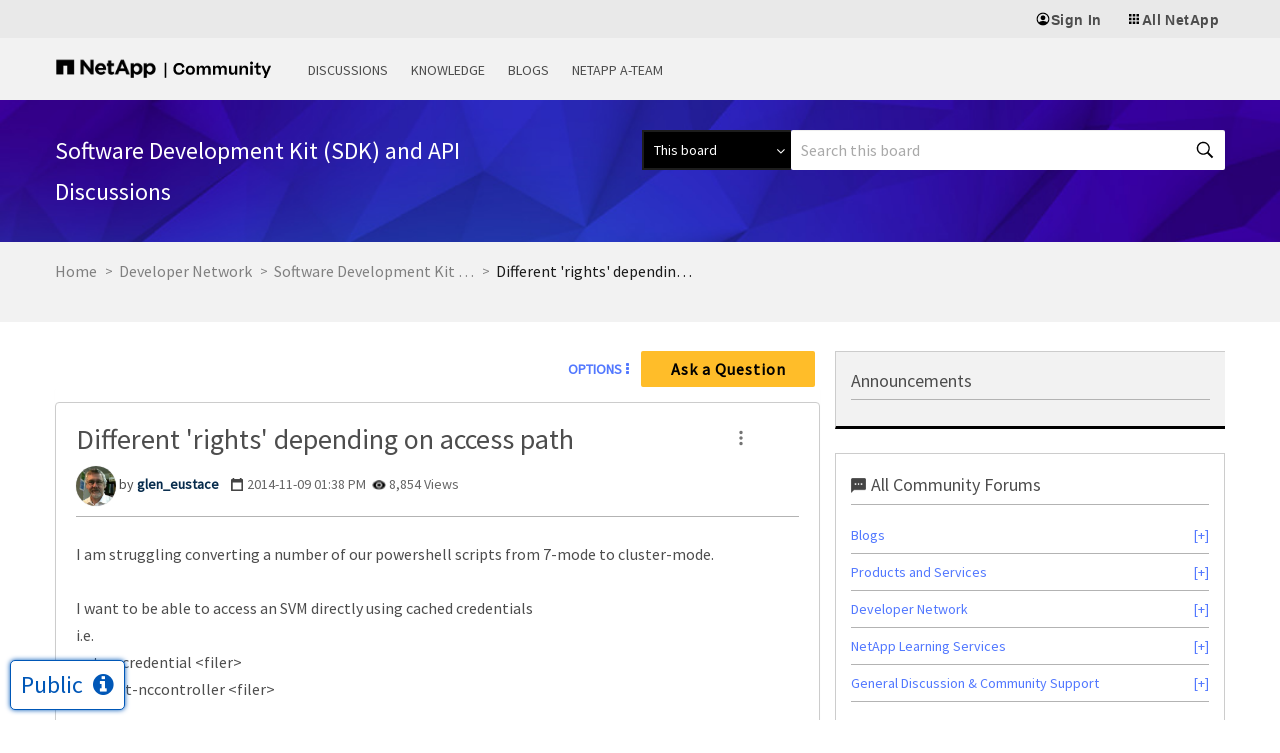

--- FILE ---
content_type: text/html;charset=UTF-8
request_url: https://community.netapp.com/t5/Software-Development-Kit-SDK-and-API-Discussions/Different-rights-depending-on-access-path/td-p/96305
body_size: 42070
content:
<!DOCTYPE html><html prefix="og: http://ogp.me/ns#" dir="ltr" lang="en" class="no-js">
	<head>
	
	<title>
	Solved: Different 'rights' depending on access path - NetApp Community
</title>
	
	
	<meta name="twitter:card" content="summary" />
<meta name="twitter:image" content="https://community.netapp.com/html/@4404E21A55F3B8E1B1BCF81CB5627CCD/assets/og_netapp-community-logo.png" />
<meta property="og:image" content="https://community.netapp.com/html/@4404E21A55F3B8E1B1BCF81CB5627CCD/assets/og_netapp-community-logo.png" />
<meta property="og:image:alt" content="NetApp Community Logo" />

<link rel="stylesheet" href="https://cdnjs.cloudflare.com/ajax/libs/font-awesome/4.7.0/css/font-awesome.min.css">

<meta name="google-site-verification" content="zjmEkY4EeEZclhQPcayngHfxxiCeh87ZqRYYFfUSKCg" />
<script type="text/javascript">
    window.username = "Anonymous";
    var digitalData = 
    {
    "page": {
        "pageInfo": {
            "pageName": document.title
        },
        "category": {
            "primaryCategory": "",
            }                      
        },
    "user": {
        "userType": "",
        "userId": "-1",
        "loginId" : "Anonymous",
        "sso_id" : "Anonymous",
        "roles": ""
        }
    };
    window.digitalData = digitalData;
    window.userType = digitalData.user.userType;
    </script>

    <!-- Transcend Cookie Management --> 
    <script 
        data-cfasync="false" 
        data-autofocus="off" 
        data-ui-shadow-root="open" 
        data-local-sync="allow-network-observable" 
        data-languages="en,de-DE,es-419,fr-FR,it-IT,ja-JP,ko-KR,pt-PT,pt-BR,zh-CN,zh-HK" 
        src="https://transcend-cdn.com/cm/b2cde372-f099-421d-8158-13483effbe36/airgap.js" 
    ></script>

    <!-- End Transcend Cookie Management -->

    <!-- Google Tag Manager --> 
    <script>(function(w,d,s,l,i){w[l]=w[l]||[];w[l].push({'gtm.start':
    new Date().getTime(),event:'gtm.js'});var f=d.getElementsByTagName(s)[0],
    j=d.createElement(s),dl=l!='dataLayer'?'&l='+l:'';j.async=true;j.src=
    'https://www.googletagmanager.com/gtm.js?id='+i+dl;f.parentNode.insertBefore(j,f);
    })(window,document,'script','dataLayer','GTM-TKWTNQP');</script>
    <!-- End Google Tag Manager -->

    <!-- WM Prod Code -->
    <script type="text/javascript">(function() {var walkme = document.createElement('script'); walkme.type = 'text/javascript'; walkme.async = true; walkme.src = 'https://cdn.walkme.com/users/af330d01833b44fa877a866ecc7a34f5/walkme_af330d01833b44fa877a866ecc7a34f5_https.js'; var s = document.getElementsByTagName('script')[0]; s.parentNode.insertBefore(walkme, s); window._walkmeConfig = {smartLoad: true, cdhiUrl: "https://mysupport.netapp.com/site/assets/walkme/CDhiddenIframe.compress.html"}; })();</script>
    <!-- /WM Prod Code -->

    <!-- Adobe Tag Manager Prod CSD -->
        <script src="//assets.adobedtm.com/60287eadf1ee/e0ea57d8bc7e/launch-4fd4c037d44f.min.js" async></script>
    <!-- /Adobe Tag Manager Prod CSD -->

      <!-- Additional Settings for Transcend -->
     <script>
        document.addEventListener("DOMContentLoaded", (event) => {
// This script runs when the Document Object Model (DOM) is ready
        $(function() {
            // This function returns the localized text for DNSS/CPRA law based on the browser language
           function getDnssLocalizedText(browserLang) {
             const dnssMessages = [
               { codes: ['en-US'], message: 'Do not sell or share my information'},
               { codes: ['fr', 'fr-FR'], message: 'Refuser la vente et le partage de vos informations'},
               { codes: ['ja', 'jp', 'ja-JP'], message: '私の情報を販売または共有しないでください'},
               { codes: ['es', 'es-ES'], message: 'No vender ni compartir mi información'},
               { codes: ['de', 'de-DE'], message: 'Meine Informationen nicht verkaufen oder teilen'},
               { codes: ['it', 'it-IT'], message: 'Non vendere o condividere i miei dati'},
               { codes: ['pt', 'pt-BR'], message: 'Não vender ou compartilhar minhas informações'},
               { codes: ['ko', 'ko-KR'], message: '내 정보 판매 또는 공유 금지'},
               { codes: ['zh', 'zh-CN'], message: '不得出售或共享我的信息'},
               { codes: ['zh-TW', 'zh-HK'], message: '不得出售或分享我的資訊'},
             ];
           const messageObj = dnssMessages.find(msg => msg.codes.includes(browserLang));
           return messageObj ? messageObj.message : 'Do not sell or share my information';
           }
      const userBrowserLanguage = navigator.language;
      const $cookieSettingsLinkElement = $('#tcm-sdk-show-settings');
              // Check if the user is from a US state with DNSS/CPRA law
      if (window.airgap && window.airgap.getRegimes().has('US_DNSS')) {
              // Change the "Cookie Settings" footer link text for DNSS region
              const dnssLocalizedText = getDnssLocalizedText(userBrowserLanguage);
              $cookieSettingsLinkElement.text(dnssLocalizedText);
              // Change the "Reject All" button text for DNSS region for each language options
              typeof transcend !== 'undefined' && transcend.setUiVariables({
                rejectAllButtonText: 'Do not sell or share my information',
                rejectAllFrButtonText: 'Refuser la vente et le partage de vos informations',
                rejectAllJpButtonText: '私の情報を販売または共有しないでください',
                rejectAllEsButtonText: 'No vender ni compartir mi información',
                rejectAllDeButtonText: 'Meine Informationen nicht verkaufen oder teilen',
                rejectAllItButtonText: 'Non vendere o condividere i miei dati',
                rejectAllPtButtonText: 'Não vender ou compartilhar minhas informações',
                rejectAllKoButtonText: '내 정보 판매 또는 공유 금지',
                rejectAllZhCnButtonText: '不得出售或共享我的信息',
                rejectAllZhTwButtonText: '不得出售或分享我的資訊',
              });
       } else {
          // Change the "Reject All" button text for GDPR region for each language options
            typeof transcend !== 'undefined' && transcend.setUiVariables({
            rejectAllButtonText: 'Necessary cookies only',
            rejectAllFrButtonText: 'Seulement les cookies nécessaires',
            rejectAllJpButtonText: '必須のクッキーのみを許可',
            rejectAllEsButtonText: 'Solo las cookies necesarias',
            rejectAllDeButtonText: 'Nur notwendige Cookies',
            rejectAllItButtonText: 'Solo i cookie necessari',
            rejectAllPtButtonText: 'Somente os cookies necessários',
            rejectAllKoButtonText: '필수 쿠키만 허용',
            rejectAllZhCnButtonText: '仅必要 Cookie',
            rejectAllZhTwButtonText: '僅限必要的 Cookie'
          });
       }
// When the "Cookie Settings" link is clicked, show the preferences window
           $cookieSettingsLinkElement.click(function () {
             typeof transcend !== 'undefined' && transcend.showConsentManager({ viewState: 'CompleteOptions' });
  });
});
    });
    </script>
<!-- End Additional Settings for Transcend -->
<script>
/* Pagination Script */

window.pagination_var = function(totalResults, show_per_page, PagerNumber, Classname){

  var paginationHtml = '';      
  var number_of_pages = Math.ceil(totalResults/show_per_page);    
  var _pagesCurrent = parseInt(PagerNumber);
  var current_link = 0; 
  if(number_of_pages>1 && _pagesCurrent>1){
    var activeClass= "page_link actArrow "+Classname+"_page";
  }else{
    var activeClass= "deactArrow";
  }
  if(number_of_pages>1){
    var PreLink = _pagesCurrent-1;
    paginationHtml += '<a class="jp-previous arrow '+activeClass+'" data="'+ PreLink +'" id="jp-previous" href="javascript:void(0)">Previous</a>';
  }
  while(number_of_pages > current_link){
    var pageNumActive = current_link + 1;  
    paginationHtml += '<a class="page_link '+Classname+'_page" data="'+ pageNumActive +'" id="'+ Classname +'_'+ pageNumActive +'" href="javascript:void(0)">'+ pageNumActive +'</a>';      
    current_link++; 
  }
  if(number_of_pages>1 && _pagesCurrent<(number_of_pages)){
    var activeClass= "page_link actArrow "+Classname+"_page";
  }else{
    var activeClass= "deactArrow";
  }
  if(number_of_pages>1){
    var NextLink = _pagesCurrent+1;
    paginationHtml += '<a class="jp-next arrow '+activeClass+'" data="'+ NextLink +'" id="jp-next" href="javascript:void(0)">Next</a>';
  }     
  
  $('.'+Classname).html(paginationHtml);      
  $('#'+Classname+'_'+parseInt(PagerNumber)).addClass( 'active' );  
  
  if(number_of_pages == 1){
    $('.'+Classname).hide()
  }
  else{
    $('.'+Classname).show()
  }

  var _bulletsCenter = 3; 
  var _bulletsSide = 2;

  var _bullets = $('.'+Classname).children();
  _bullets.removeClass( 'hidden' ).remove( 'ellipsis' );
  //console.log("working");
  if (number_of_pages > _bulletsCenter + (_bulletsSide * 2) + 2) {

     console.log("bworking");
    if (_pagesCurrent < Math.floor(_bulletsCenter / 2) + _bulletsSide + 2) {
      var start = _bulletsSide + _bulletsCenter + 1;
      var end = number_of_pages - _bulletsSide - 1;
      hideBullets( _bullets, start, end );
     
      _bullets.eq( end ).before('<span class="ellipsis_before">...</span>');
    //console.log("working1");
    
    } else if (_pagesCurrent > number_of_pages - (Math.ceil(_bulletsCenter / 2) + _bulletsSide) - 2) {
      var start = _bulletsSide + 1;
      var end = number_of_pages - (_bulletsSide + _bulletsCenter + 1);
      hideBullets( _bullets, start, end );
      _bullets.eq( start - 1 ).after('<span class="ellipsis">...</span>');
  //console.log("working2");
   
    } else {
      var start = _bulletsSide + 1;
      var end = _pagesCurrent - Math.floor(_bulletsCenter / 2);
      hideBullets( _bullets, start, end );
      
      _bullets.eq( start - 1 ).after('<span class="ellipsis">...</span>');
      
      var _pagesCurrent =  parseInt(_pagesCurrent);
      var math_start =  parseInt(Math.ceil(_bulletsCenter / 2));
      var start =  _pagesCurrent + math_start;
      var end = number_of_pages - (_bulletsSide - 1);
      hideBullets( _bullets, start, end );
      
      _bullets.eq( start - 1 ).after('<span class="ellipsis">...</span>');
      console.log("working3");
    }
  }
  //console.log("retunhtml");
  return paginationHtml;
}

window.hideBullets = function( bullets, start, end ) {
  for ( var a = start; a < end; a++ ) {
    bullets.eq( a ).addClass( 'hidden' );
  }
}
</script>


	
	
	
	<meta content="Solved: I am struggling converting a number of our powershell scripts from 7-mode to cluster-mode. I want to be able to access an SVM directly using" name="description"/><meta content="width=device-width, initial-scale=1.0" name="viewport"/><meta content="2025-06-04T22:24:54-07:00" itemprop="dateModified"/><meta content="text/html; charset=UTF-8" http-equiv="Content-Type"/><link href="https://community.netapp.com/t5/Software-Development-Kit-SDK-and-API-Discussions/Different-rights-depending-on-access-path/m-p/96305#M1260" rel="canonical"/>
	<meta content="https://community.netapp.com/t5/user/viewprofilepage/user-id/9147" property="article:author"/><meta content="article" property="og:type"/><meta content="https://community.netapp.com/t5/Software-Development-Kit-SDK-and-API-Discussions/Different-rights-depending-on-access-path/m-p/96305#M1260" property="og:url"/><meta content="powershell" property="article:tag"/><meta content="Software Development Kit (SDK) and API Discussions" property="article:section"/><meta content="I am struggling converting a number of our powershell scripts from 7-mode to cluster-mode.   I want to be able to access an SVM directly using cached credentials i.e. get-nccredential &lt;filer&gt; connect-nccontroller &lt;filer&gt;   but when I try to use new-ncvolclone, I get an error saying the aggregate doe..." property="og:description"/><meta content="2014-11-09T21:38:06.898Z" property="article:published_time"/><meta content="2025-06-04T22:24:54-07:00" property="article:modified_time"/><meta content="Different 'rights' depending on access path" property="og:title"/>
	
	
		<link class="lia-link-navigation hidden live-links" title="topic Different 'rights' depending on access path in Software Development Kit (SDK) and API Discussions" type="application/rss+xml" rel="alternate" id="link" href="/fukiw75442/rss/message?board.id=sdk-and-api-discussions&amp;message.id=1260"></link>
	

	
	
	    
            	<link href="/skins/6767691/4d22d332f091b7e81af765ad341779b8/netapp2023refresh.css" rel="stylesheet" type="text/css"/>
            
	

	
	
	
	
	<!-- generics -->
<link rel="icon" href="https://www.netapp.com/favicon.ico" type="image/x-icon" />
<link rel="shortcut icon" href="https://www.netapp.com/favicon.ico" type="image/x-icon" />
<link rel="icon" href="https://community.netapp.com/html/@E02D8072AB5A67E739E7F43AFA4F07BC/assets/favicon-192.png" sizes="192x192">
<link rel="icon" href="https://community.netapp.com/html/@AF40641A6505C2C8903F55AFE4567707/assets/favicon-228.png" sizes="228x228">
<!-- Android -->
<link rel="shortcut icon" sizes="196x196" href="https://community.netapp.com/html/@E672BC1C11EB69CB647210E2F3C2519C/assets/favicon-196.png">
<!-- iOS -->
<link rel="apple-touch-icon" href="https://community.netapp.com/html/@9D4830D1099E58AEC9B42E79C24ECC53/assets/favicon-120.png" sizes="120x120">
<link rel="apple-touch-icon" href="https://community.netapp.com/html/@D8C4C498F38C4B8F752C711D6F4CA8F9/assets/favicon-152.png" sizes="152x152">
<link rel="apple-touch-icon" href="https://community.netapp.com/html/@457C2FAC4DDB77EB5B8BB2903BC279BC/assets/favicon-167.png" sizes="167x167">
<link rel="apple-touch-icon" href="https://community.netapp.com/html/@30BCDCC6B862DF590274ABE4CC81DDAF/assets/favicon-180.png" sizes="180x180">

<script type="text/javascript" src="/t5/scripts/A81C646A6C82440C7F8530E686C629CA/lia-scripts-head-min.js"></script><script language="javascript" type="text/javascript">
<!--
window.FileAPI = { jsPath: '/html/assets/js/vendor/ng-file-upload-shim/' };
LITHIUM.PrefetchData = {"Components":{},"commonResults":{}};
LITHIUM.DEBUG = false;
LITHIUM.CommunityJsonObject = {
  "Validation" : {
    "image.description" : {
      "min" : 0,
      "max" : 1000,
      "isoneof" : [ ],
      "type" : "string"
    },
    "tkb.toc_maximum_heading_level" : {
      "min" : 1,
      "max" : 6,
      "isoneof" : [ ],
      "type" : "integer"
    },
    "tkb.toc_heading_list_style" : {
      "min" : 0,
      "max" : 50,
      "isoneof" : [
        "disc",
        "circle",
        "square",
        "none"
      ],
      "type" : "string"
    },
    "blog.toc_maximum_heading_level" : {
      "min" : 1,
      "max" : 6,
      "isoneof" : [ ],
      "type" : "integer"
    },
    "tkb.toc_heading_indent" : {
      "min" : 5,
      "max" : 50,
      "isoneof" : [ ],
      "type" : "integer"
    },
    "blog.toc_heading_indent" : {
      "min" : 5,
      "max" : 50,
      "isoneof" : [ ],
      "type" : "integer"
    },
    "blog.toc_heading_list_style" : {
      "min" : 0,
      "max" : 50,
      "isoneof" : [
        "disc",
        "circle",
        "square",
        "none"
      ],
      "type" : "string"
    }
  },
  "User" : {
    "settings" : {
      "imageupload.legal_file_extensions" : "*.jpg;*.JPG;*.jpeg;*.JPEG;*.gif;*.GIF;*.png;*.PNG",
      "config.enable_avatar" : true,
      "integratedprofile.show_klout_score" : true,
      "layout.sort_view_by_last_post_date" : true,
      "layout.friendly_dates_enabled" : true,
      "profileplus.allow.anonymous.scorebox" : false,
      "tkb.message_sort_default" : "topicPublishDate",
      "layout.format_pattern_date" : "yyyy-MM-dd",
      "config.require_search_before_post" : "off",
      "isUserLinked" : false,
      "integratedprofile.cta_add_topics_dismissal_timestamp" : -1,
      "layout.message_body_image_max_size" : 1000,
      "profileplus.everyone" : false,
      "integratedprofile.cta_connect_wide_dismissal_timestamp" : -1,
      "blog.toc_maximum_heading_level" : "2",
      "integratedprofile.hide_social_networks" : false,
      "blog.toc_heading_indent" : "15",
      "contest.entries_per_page_num" : 20,
      "layout.messages_per_page_linear" : 25,
      "integratedprofile.cta_manage_topics_dismissal_timestamp" : -1,
      "profile.shared_profile_test_group" : false,
      "integratedprofile.cta_personalized_feed_dismissal_timestamp" : -1,
      "integratedprofile.curated_feed_size" : 10,
      "contest.one_kudo_per_contest" : false,
      "integratedprofile.enable_social_networks" : false,
      "integratedprofile.my_interests_dismissal_timestamp" : -1,
      "profile.language" : "en",
      "layout.friendly_dates_max_age_days" : 31,
      "layout.threading_order" : "thread_ascending",
      "blog.toc_heading_list_style" : "disc",
      "useRecService" : false,
      "layout.module_welcome" : "",
      "imageupload.max_uploaded_images_per_upload" : 100,
      "imageupload.max_uploaded_images_per_user" : 1000,
      "integratedprofile.connect_mode" : "",
      "tkb.toc_maximum_heading_level" : "2",
      "tkb.toc_heading_list_style" : "disc",
      "sharedprofile.show_hovercard_score" : true,
      "config.search_before_post_scope" : "community",
      "tkb.toc_heading_indent" : "15",
      "p13n.cta.recommendations_feed_dismissal_timestamp" : -1,
      "imageupload.max_file_size" : 10024,
      "layout.show_batch_checkboxes" : false,
      "integratedprofile.cta_connect_slim_dismissal_timestamp" : -1
    },
    "isAnonymous" : true,
    "policies" : {
      "image-upload.process-and-remove-exif-metadata" : true
    },
    "registered" : false,
    "emailRef" : "",
    "id" : -1,
    "login" : "Anonymous"
  },
  "Server" : {
    "communityPrefix" : "/fukiw75442",
    "nodeChangeTimeStamp" : 1769059390527,
    "tapestryPrefix" : "/t5",
    "deviceMode" : "DESKTOP",
    "responsiveDeviceMode" : "DESKTOP",
    "membershipChangeTimeStamp" : "0",
    "version" : "25.12",
    "branch" : "25.12-release",
    "showTextKeys" : false
  },
  "Config" : {
    "phase" : "prod",
    "integratedprofile.cta.reprompt.delay" : 2592000000,
    "profileplus.tracking" : {
      "profileplus.tracking.enable" : false,
      "profileplus.tracking.click.enable" : true,
      "profileplus.tracking.impression.enable" : true
    },
    "app.revision" : "2512231126-s6f44f032fc-b18",
    "navigation.manager.community.structure.limit" : "1000"
  },
  "Activity" : {
    "Results" : [ ]
  },
  "NodeContainer" : {
    "viewHref" : "https://community.netapp.com/t5/Developer-Network/ct-p/developer-network",
    "description" : "Engage, share, and learn with other NetApp developers.",
    "id" : "developer-network",
    "shortTitle" : "Developer Network",
    "title" : "Developer Network",
    "nodeType" : "category"
  },
  "Page" : {
    "skins" : [
      "netapp2023refresh",
      "netappskinluci4",
      "responsive_peak"
    ],
    "authUrls" : {
      "loginUrl" : "/fukiw75442/auth/saml/doauth/post?referer=https%3A%2F%2Fcommunity.netapp.com%2Ft5%2FSoftware-Development-Kit-SDK-and-API-Discussions%2FDifferent-rights-depending-on-access-path%2Ftd-p%2F96305",
      "loginUrlNotRegistered" : "/fukiw75442/auth/saml/doauth/post?redirectreason=notregistered&referer=https%3A%2F%2Fcommunity.netapp.com%2Ft5%2FSoftware-Development-Kit-SDK-and-API-Discussions%2FDifferent-rights-depending-on-access-path%2Ftd-p%2F96305",
      "loginUrlNotRegisteredDestTpl" : "/fukiw75442/auth/saml/doauth/post?redirectreason=notregistered&referer=%7B%7BdestUrl%7D%7D"
    },
    "name" : "ForumTopicPage",
    "rtl" : false,
    "object" : {
      "viewHref" : "/t5/Software-Development-Kit-SDK-and-API-Discussions/Different-rights-depending-on-access-path/td-p/96305",
      "subject" : "Different 'rights' depending on access path",
      "id" : 96305,
      "page" : "ForumTopicPage",
      "type" : "Thread"
    }
  },
  "WebTracking" : {
    "Activities" : { },
    "path" : "Community:Home/Category:Public/Category:Forums/Category:Developer Network/Board:Software Development Kit (SDK) and API Discussions/Message:Different 'rights' depending on access path"
  },
  "Feedback" : {
    "targeted" : { }
  },
  "Seo" : {
    "markerEscaping" : {
      "pathElement" : {
        "prefix" : "@",
        "match" : "^[0-9][0-9]$"
      },
      "enabled" : false
    }
  },
  "TopLevelNode" : {
    "viewHref" : "https://community.netapp.com/",
    "description" : "Welcome to the NetApp Community. Ask questions, share tips and solutions with fellow NetApp experts.",
    "id" : "fukiw75442",
    "shortTitle" : "Home",
    "title" : "NetApp Community",
    "nodeType" : "Community"
  },
  "Community" : {
    "viewHref" : "https://community.netapp.com/",
    "integratedprofile.lang_code" : "en",
    "integratedprofile.country_code" : "US",
    "id" : "fukiw75442",
    "shortTitle" : "Home",
    "title" : "NetApp Community"
  },
  "CoreNode" : {
    "conversationStyle" : "forum",
    "viewHref" : "https://community.netapp.com/t5/Software-Development-Kit-SDK-and-API-Discussions/bd-p/sdk-and-api-discussions",
    "settings" : { },
    "description" : "",
    "id" : "sdk-and-api-discussions",
    "shortTitle" : "Software Development Kit (SDK) and API Discussions",
    "title" : "Software Development Kit (SDK) and API Discussions",
    "nodeType" : "Board",
    "ancestors" : [
      {
        "viewHref" : "https://community.netapp.com/t5/Developer-Network/ct-p/developer-network",
        "description" : "Engage, share, and learn with other NetApp developers.",
        "id" : "developer-network",
        "shortTitle" : "Developer Network",
        "title" : "Developer Network",
        "nodeType" : "category"
      },
      {
        "viewHref" : "https://community.netapp.com/t5/Forums/ct-p/forums",
        "description" : "Welcome to the NetApp Community. Ask questions, share tips and connect with other NetApp Experts.",
        "id" : "forums",
        "shortTitle" : "Forums",
        "title" : "Forums",
        "nodeType" : "category"
      },
      {
        "viewHref" : "https://community.netapp.com/t5/Public/ct-p/public",
        "description" : "",
        "id" : "public",
        "shortTitle" : "Public",
        "title" : "Public",
        "nodeType" : "category"
      },
      {
        "viewHref" : "https://community.netapp.com/",
        "description" : "Welcome to the NetApp Community. Ask questions, share tips and solutions with fellow NetApp experts.",
        "id" : "fukiw75442",
        "shortTitle" : "Home",
        "title" : "NetApp Community",
        "nodeType" : "Community"
      }
    ]
  }
};
LITHIUM.Components.RENDER_URL = "/t5/util/componentrenderpage/component-id/#{component-id}?render_behavior=raw";
LITHIUM.Components.ORIGINAL_PAGE_NAME = 'forums/v5/ForumTopicPage';
LITHIUM.Components.ORIGINAL_PAGE_ID = 'ForumTopicPage';
LITHIUM.Components.ORIGINAL_PAGE_CONTEXT = '[base64]';
LITHIUM.Css = {
  "BASE_DEFERRED_IMAGE" : "lia-deferred-image",
  "BASE_BUTTON" : "lia-button",
  "BASE_SPOILER_CONTAINER" : "lia-spoiler-container",
  "BASE_TABS_INACTIVE" : "lia-tabs-inactive",
  "BASE_TABS_ACTIVE" : "lia-tabs-active",
  "BASE_AJAX_REMOVE_HIGHLIGHT" : "lia-ajax-remove-highlight",
  "BASE_FEEDBACK_SCROLL_TO" : "lia-feedback-scroll-to",
  "BASE_FORM_FIELD_VALIDATING" : "lia-form-field-validating",
  "BASE_FORM_ERROR_TEXT" : "lia-form-error-text",
  "BASE_FEEDBACK_INLINE_ALERT" : "lia-panel-feedback-inline-alert",
  "BASE_BUTTON_OVERLAY" : "lia-button-overlay",
  "BASE_TABS_STANDARD" : "lia-tabs-standard",
  "BASE_AJAX_INDETERMINATE_LOADER_BAR" : "lia-ajax-indeterminate-loader-bar",
  "BASE_AJAX_SUCCESS_HIGHLIGHT" : "lia-ajax-success-highlight",
  "BASE_CONTENT" : "lia-content",
  "BASE_JS_HIDDEN" : "lia-js-hidden",
  "BASE_AJAX_LOADER_CONTENT_OVERLAY" : "lia-ajax-loader-content-overlay",
  "BASE_FORM_FIELD_SUCCESS" : "lia-form-field-success",
  "BASE_FORM_WARNING_TEXT" : "lia-form-warning-text",
  "BASE_FORM_FIELDSET_CONTENT_WRAPPER" : "lia-form-fieldset-content-wrapper",
  "BASE_AJAX_LOADER_OVERLAY_TYPE" : "lia-ajax-overlay-loader",
  "BASE_FORM_FIELD_ERROR" : "lia-form-field-error",
  "BASE_SPOILER_CONTENT" : "lia-spoiler-content",
  "BASE_FORM_SUBMITTING" : "lia-form-submitting",
  "BASE_EFFECT_HIGHLIGHT_START" : "lia-effect-highlight-start",
  "BASE_FORM_FIELD_ERROR_NO_FOCUS" : "lia-form-field-error-no-focus",
  "BASE_EFFECT_HIGHLIGHT_END" : "lia-effect-highlight-end",
  "BASE_SPOILER_LINK" : "lia-spoiler-link",
  "FACEBOOK_LOGOUT" : "lia-component-users-action-logout",
  "BASE_DISABLED" : "lia-link-disabled",
  "FACEBOOK_SWITCH_USER" : "lia-component-admin-action-switch-user",
  "BASE_FORM_FIELD_WARNING" : "lia-form-field-warning",
  "BASE_AJAX_LOADER_FEEDBACK" : "lia-ajax-loader-feedback",
  "BASE_AJAX_LOADER_OVERLAY" : "lia-ajax-loader-overlay",
  "BASE_LAZY_LOAD" : "lia-lazy-load"
};
(function() { if (!window.LITHIUM_SPOILER_CRITICAL_LOADED) { window.LITHIUM_SPOILER_CRITICAL_LOADED = true; window.LITHIUM_SPOILER_CRITICAL_HANDLER = function(e) { if (!window.LITHIUM_SPOILER_CRITICAL_LOADED) return; if (e.target.classList.contains('lia-spoiler-link')) { var container = e.target.closest('.lia-spoiler-container'); if (container) { var content = container.querySelector('.lia-spoiler-content'); if (content) { if (e.target.classList.contains('open')) { content.style.display = 'none'; e.target.classList.remove('open'); } else { content.style.display = 'block'; e.target.classList.add('open'); } } e.preventDefault(); return false; } } }; document.addEventListener('click', window.LITHIUM_SPOILER_CRITICAL_HANDLER, true); } })();
LITHIUM.noConflict = true;
LITHIUM.useCheckOnline = false;
LITHIUM.RenderedScripts = [
  "jquery.hoverIntent-r6.js",
  "InlineMessageReplyEditor.js",
  "jquery.ui.core.js",
  "jquery.clone-position-1.0.js",
  "jquery.position-toggle-1.0.js",
  "PolyfillsAll.js",
  "AjaxSupport.js",
  "Sandbox.js",
  "OoyalaPlayer.js",
  "jquery.ui.mouse.js",
  "prism.js",
  "SearchForm.js",
  "Tooltip.js",
  "DeferredImages.js",
  "LazyLoadComponent.js",
  "jquery.json-2.6.0.js",
  "SpoilerToggle.js",
  "jquery.fileupload.js",
  "jquery.effects.slide.js",
  "Events.js",
  "Text.js",
  "AjaxFeedback.js",
  "EarlyEventCapture.js",
  "jquery.appear-1.1.1.js",
  "Video.js",
  "InlineMessageEditor.js",
  "jquery.lithium-selector-extensions.js",
  "jquery.ajax-cache-response-1.0.js",
  "jquery.iframe-shim-1.0.js",
  "Globals.js",
  "jquery.function-utils-1.0.js",
  "jquery.placeholder-2.0.7.js",
  "jquery.delayToggle-1.0.js",
  "DropDownMenu.js",
  "DropDownMenuVisibilityHandler.js",
  "NoConflict.js",
  "jquery.blockui.js",
  "jquery.tmpl-1.1.1.js",
  "ActiveCast3.js",
  "MessageBodyDisplay.js",
  "jquery.iframe-transport.js",
  "jquery.ui.position.js",
  "Placeholder.js",
  "ResizeSensor.js",
  "PartialRenderProxy.js",
  "Cache.js",
  "ElementMethods.js",
  "jquery.tools.tooltip-1.2.6.js",
  "ForceLithiumJQuery.js",
  "AutoComplete.js",
  "jquery.ui.resizable.js",
  "DataHandler.js",
  "jquery.viewport-1.0.js",
  "jquery.effects.core.js",
  "Auth.js",
  "InlineMessageReplyContainer.js",
  "UserNavigationCombine.js",
  "jquery.ui.draggable.js",
  "jquery.ui.dialog.js",
  "MessageViewDisplay.js",
  "json2.js",
  "Forms.js",
  "Namespace.js",
  "jquery.js",
  "jquery.ui.widget.js",
  "InformationBox.js",
  "jquery.scrollTo.js",
  "jquery.autocomplete.js",
  "SearchAutoCompleteToggle.js",
  "Throttle.js",
  "HelpIcon.js",
  "Components.js",
  "Lithium.js",
  "ElementQueries.js",
  "ThreadedDetailMessageList.js",
  "LiModernizr.js",
  "Loader.js",
  "jquery.css-data-1.0.js"
];// -->
</script><script type="text/javascript" src="/t5/scripts/D60EB96AE5FF670ED274F16ABB044ABD/lia-scripts-head-min.js"></script></head>
	<body class="lia-board lia-user-status-anonymous ForumTopicPage lia-body" id="lia-body">
	
	
	<div id="E35-220-8" class="ServiceNodeInfoHeader">
</div>
	
	
	
	

	<div class="lia-page">
		<center>
			
				<header>
<script src="https://community.netapp.com/html/@00CCA0FEA9D3559FDCAD2D59B875DBDE/assets/jquery-v351.js"></script>
  <!-- JS initialization for this component -->
  <script src="https://community.netapp.com/html/@DC02D95EC0ADEB124886C7BEDBAA0581/assets/n-universal-navigation.js"></script>
    <n-universal-navigation>
        <nav aria-label="Universal navigation">
            <ul>
                <li>
</li><li>
                    <button id="sign-in-button" href="#" target="_blank" rel="noopener noreferrer">
                        <svg aria-hidden="true"><use xlink:href="/html/assets/n-universal-sprite.svg#account16"></use></svg>
                        <span>Sign In</span>
                    </button>
                    <div class="n-account-dropdown n-account-dropdown--signed-out" n-theme="n-light-bg--green-cta">
                        <header role="heading" aria-level="3">Welcome!</header>
                        <p>An account will enable you to access:</p>
                        <ul>
                            <li>
                                <svg class="icon--check" aria-hidden="true"><use xlink:href="/html/assets/n-universal-sprite.svg#check"></use></svg>
                                NetApp support's essential features
                            </li>
                            <li>
                                <svg class="icon--check" aria-hidden="true"><use xlink:href="/html/assets/n-universal-sprite.svg#check"></use></svg>
                                NetApp communities
                            </li>
                            <li>
                                <svg class="icon--check" aria-hidden="true"><use xlink:href="/html/assets/n-universal-sprite.svg#check"></use></svg>
                                NetApp trainings
                            </li>
                        </ul>
                        <n-button-group>
                            <ul>
                                <li>
                                    <a class="cta cta--button" href="/fukiw75442/auth/saml/doauth/post?referer=https%3A%2F%2Fcommunity.netapp.com%2Ft5%2FSoftware-Development-Kit-SDK-and-API-Discussions%2FDifferent-rights-depending-on-access-path%2Ftd-p%2F96305" title="Sign in">
                                        Sign in to my account
                                        <svg aria-hidden="true"><use xlink:href="/html/assets/n-universal-sprite.svg#arrow_forward"></use></svg>
                                    </a>
                                </li>
                                <li style="flex-direction: column;">
                                    <p style="font-weight: normal;margin-top: 0;">Don't have an account?</p>
                                    <a class="cta cta--button-outline" href="https://mysupport.netapp.com/site/user/registration?source=Community&amp;referer=https%3A%2F%2Fcommunity.netapp.com%2F" title="Create an account">
                                        <n-xpm-text>Create an account</n-xpm-text>
                                        <svg aria-hidden="true"><use xlink:href="/html/assets/n-universal-sprite.svg#arrow_forward"></use></svg>
                                    </a>
                                </li>
                            </ul>
                        </n-button-group>
                    </div>
                </li><li>
                    <button href="#" target="#" rel="noopener noreferrer" title="All NetApp">
                        <svg aria-hidden="true"><use xlink:href="/html/assets/n-universal-sprite.svg#grid16"></use></svg>
                        <span>All NetApp</span>
                    </button>
                    <div class="n-all-netapp">
                        <n-primary>
                            <ul>
                                <li>
                                    <svg class="icon--universal_netapp" aria-hidden="true"><use xlink:href="/html/assets/n-universal-sprite.svg#universal_netapp"></use></svg>
                                    <a href="https://www.netapp.com/" target="_blank" title="NetApp">NetApp.com</a>
                                </li>
                                <li>
                                    <svg class="icon--universal_netapp_console" aria-hidden="true"><use xlink:href="/html/assets/unav_sprite.svg#universal_netapp_console"></use></svg>
                                    <a href="https://console.netapp.com/" rel="nofollow noopener" target="_blank" title="NetApp Console">NetApp Console</a>
                                </li>
                                <li>
                                    <img class="icon--universal_cloud_insights" aria-hidden="true" width="24" src="/html/assets/universal_instaclustr.svg">
                                    <a href="https://console2.instaclustr.com/login" target="_blank" title="Instaclustr">Instaclustr</a>
                                </li>
                            </ul>
                        </n-primary>
                        <n-secondary>
                            <div>
                                <header role="heading" aria-level="3">Learn</header>
                                <ul>
                                    <li><a href="https://mysupport.netapp.com/" title="Support" target="_blank">Support</a></li>
                                    <li><a href="https://docs.netapp.com/" title="Documentation" target="_blank">Documentation</a></li>
                                    <li><a href="https://kb.netapp.com/" title="Knowledge Base" target="_blank">Knowledge Base</a></li>
                                    <li><a href="https://www.netapp.com/support-and-training/netapp-learning-services/" title="Learning Services" target="_blank">Learning Services</a></li>
                                </ul>
                            </div>
                            <div>
                                <header role="heading" aria-level="3">Browse</header>
                                <ul>
                                    <li><a href="https://discord.gg/NetApp" target="_blank" title="Discord">Discord</a></li>
                                    <li><a href="https://hwu.netapp.com/" target="_blank" title="Hardware Universe">Hardware Universe</a></li>
                                    <li><a href="https://partnerhub.netapp.com/" target="_blank" title="Partner Hub">Partner Hub</a></li>
                                </ul>
                            </div>
                        </n-secondary>
                    </div>
                </li>
            </ul>
        </nav>
    </n-universal-navigation>
<div class="lia-quilt header-wrapper full-width lia-top-quilt">
  <div class="lia-quilt-column lia-quilt-full-width lia-quilt-row-main">
    <div class="lia-quilt-row lia-quilt-row-header lia-quilt-column lia-quilt-column-single">
      <div class="lia-quilt-column-alley lia-quilt-column-alley-single padding-top-0 padding-bottom-0 margin-bottom-0">
        <div class="lia-quilt-column lia-quilt-header-content-wrapper">
          <div class="lia-quilt-column lia-quilt-column-16 lia-quilt-column-single lia-quilt-column-left padding-left-0">
            <div class="lia-quilt-column">
              <div class="logo header-section net-app-section">
                <div class="n-property-bar__property-mark ">
                  <a class="n-property-bar__property-link n-property-bar__logo" href="/">
                    <img alt="NetApp Community" id="logo" class="net-app-section" src="https://community.netapp.com/html/@9A2AEE2B39484685CC14F4879CC141DB/assets/netapp-community-logo.svg">
                  </a>
                </div>
              </div>
  <div class="top-links header-section net-app-section padding-0 desktop">
    <ul class="netapp-links lia-list-standard-inline">
          <li><a href="/t5/forums/recentpostspage">Discussions</a></li>
        <li><a href="https://kb.netapp.com/" target="_blank">Knowledge</a></li>
        <li><a href="/t5/Tech-ONTAP-Blogs/bg-p/techontap_blog">Blogs</a></li>
          <li><a href="/t5/NetApp-A-Team/gh-p/netapp-a-team">NetApp A-Team</a></li>
    </ul>
  </div>
            </div>
          </div>
          <div class="lia-quilt-column lia-quilt-column-08 lia-quilt-column-single  lia-quilt-column-right padding-right-0">      
            <div class="lia-quilt-column text-content-right">
              <div class="user-menu-wrap">
              </div>
<ul role="list" id="list_1d52be27b1ab0" class="lia-list-standard-inline UserNavigation lia-component-common-widget-user-navigation-combine">
	
				
	
		
			
		
			
		
			
		
			<li role="listitem"><a class="lia-link-navigation registration-link lia-component-users-action-registration" rel="nofollow" id="registrationPageV2_1d52be27b1ab0" href="https://mysupport.netapp.com/site/user/registration?source=Community&amp;referer=https%3A%2F%2Fcommunity.netapp.com%2Ft5%2FSoftware-Development-Kit-SDK-and-API-Discussions%2FDifferent-rights-depending-on-access-path%2Ftd-p%2F96305">Register</a></li>
		
			<li aria-hidden="true"><span class="separator lia-component-common-widget-user-nav-separator-character">·</span></li>
		
			
		
			
		
			<li role="listitem"><a class="lia-link-navigation login-link lia-authentication-link lia-component-users-action-login" rel="nofollow" id="loginPageV2_1d52be27b1ab0" href="/fukiw75442/auth/saml/doauth/post?referer=https%3A%2F%2Fcommunity.netapp.com%2Ft5%2FSoftware-Development-Kit-SDK-and-API-Discussions%2FDifferent-rights-depending-on-access-path%2Ftd-p%2F96305">Sign In</a></li>
		
			
		
			<li aria-hidden="true"><span class="separator lia-component-common-widget-user-nav-separator-character">·</span></li>
		
			
		
			
		
			<li role="listitem"><a class="lia-link-navigation faq-link lia-component-help-action-faq" id="faqPage_1d52be27b1ab0" href="/t5/help/faqpage">Help</a></li>
		
			
		
			
		
	
	

			
</ul><style> .notification_icon { display:none !important; } </style>

<script src="//ajax.googleapis.com/ajax/libs/jquery/1.11.0/jquery.min.js"></script>
<script src="https://community.netapp.com/html/@EB7070A9289308B45242DFF100DDE501/assets/jquery.nicescroll.min.js"></script>
<script>
$(document).ready(function(){
  $("#scroller").niceScroll({
    zindex: "auto",
    cursoropacitymin: 1,
    cursoropacitymax: 1,
    cursorcolor: "rgb(220,220,220)",
    cursorwidth: "6px",
    cursorborder: "1px solid #fff",
    cursorborderradius: "5px",
    scrollspeed: 60,
    mousescrollstep: 8 * 3,
    emulatetouch: true,
    hwacceleration: true,
    usetransition: true,
    gesturezoom: true,
    autohidemode: false,
    background: "",
    iframeautoresize: true,
    cursorminheight: 32,
    preservenativescrolling: true,
    railoffset: false,
    railhoffset: false,
    bouncescroll: true,
    spacebarenabled: true,
    railpadding: {
      top: 0,
      right: 0,
      left: 0,
      bottom: 0
    },
    disableoutline: true,
    horizrailenabled: true,
    railalign: "right",
    railvalign: "bottom",
    enabletranslate3d: true,
    enablemousewheel: true,
    enablekeyboard: true,
    smoothscroll: true,
    sensitiverail: true,
    enablemouselockapi: true,
    cursorfixedheight: false,
    directionlockdeadzone: 6,
    hidecursordelay: 400,
    nativeparentscrolling: true,
    enablescrollonselection: true,
    cursordragspeed: 0.3,
    rtlmode: "auto",
    cursordragontouch: true,
    oneaxismousemode: "auto",
    preventmultitouchscrolling: true,
    disablemutationobserver:false
  });
  $('#ascrail2000').show();
});
$(document).on('click', 'html', function() { 
  $('.notification-popup-container').removeClass('active');
});
</script>            </div>
          </div>
          <div class="lia-quilt-column lia-quilt-column-24 lia-quilt-column-single  lia-quilt-column-right padding-0 mobile">
  <div class="top-links header-section net-app-section padding-0 mobile">
    <ul class="netapp-links lia-list-standard-inline">
        <li><a href="https://kb.netapp.com/" target="_blank">Knowledge</a></li>
        <li><a href="/t5/Tech-ONTAP-Blogs/bg-p/techontap_blog">Blogs</a></li>
          <li><a href="/t5/NetApp-A-Team/gh-p/netapp-a-team">NetApp A-Team</a></li>
    </ul>
  </div>
          </div>
        </div>
      </div>
    </div>
  </div>
</div>
 <div class="external-header-wrapper">
<style>
    .external-header-wrapper .lia-quilt.header-banner-cum-search .search-granularity option[title="Knowledge base"] {
      display: none;
    }
  </style>
  <div class="lia-quilt header-banner-cum-search full-width lia-top-quilt lia-custom-component-custom-grz-banner-cum-search board">
    <div class="lia-quilt-column lia-quilt-full-width lia-quilt-row-main">
      <div class="lia-quilt-row lia-quilt-row-header lia-quilt-column lia-quilt-column-single">
        <div class="lia-quilt-column-alley lia-quilt-column-alley-single padding-top-0 padding-bottom-0 margin-bottom-0">
          <div class="lia-quilt-column lia-quilt-header-banner-cum-search-content-wrapper">
              <div class="page-banner-wrapper text-content-left"> 
<!-- custom.grz.coreNodeDetail -->
<div class="lia-panel lia-panel-standard Category Chrome lia-custom-component lia-component-coreNodeDetail">
    <div class="lia-decoration-border">
        <div class="lia-decoration-border-content">
            <div>
                <div class="lia-panel-content-wrapper">
                    <div class="lia-panel-content">
                          <p class="cat-desc card-title">
                            Software Development Kit (SDK) and API Discussions
                          </p>
                    </div>
                </div>
            </div>
        </div>
    </div>
</div><div id="lia-searchformV32_1d52be2d983e9" class="SearchForm lia-search-form-wrapper lia-mode-default lia-component-common-widget-search-form">
	

	
		<div class="lia-inline-ajax-feedback">
			<div class="AjaxFeedback" id="ajaxfeedback_1d52be2d983e9"></div>
			
	

	

		</div>

	

	
		<div id="searchautocompletetoggle_1d52be2d983e9">	
	
		

	
		<div class="lia-inline-ajax-feedback">
			<div class="AjaxFeedback" id="ajaxfeedback_1d52be2d983e9_0"></div>
			
	

	

		</div>

	

	
			
            <form enctype="multipart/form-data" class="lia-form lia-form-inline SearchForm" action="https://community.netapp.com/t5/forums/v5/forumtopicpage.searchformv32.form.form" method="post" id="form_1d52be2d983e9" name="form_1d52be2d983e9"><div class="t-invisible"><input value="board-id/sdk-and-api-discussions/thread-id/1260" name="t:ac" type="hidden"><input value="search/contributions/page" name="t:cp" type="hidden"><input value="[base64].." name="lia-form-context" type="hidden"><input value="ForumTopicPage:board-id/sdk-and-api-discussions/thread-id/1260:searchformv32.form:" name="liaFormContentKey" type="hidden"><input value="5DI9GWMef1Esyz275vuiiOExwpQ=:H4sIAAAAAAAAALVSTU7CQBR+krAixkj0BrptjcpCMSbERGKCSmxcm+kwlGrbqTOvFDYexRMYL8HCnXfwAG5dubDtFKxgYgu4mrzvm3w/M+/pHcphHQ4kI4L2dMo9FLYZoM09qbeJxQ4V0+XC7e/tamqyBPEChwgbh1JAjQtLIz6hPaYh8ZlEMaxplAvm2KZmEsm0hhmBhOKpzZzOlsEw8LevR5W3zZfPEqy0oJIYc+eCuAyh2rolfaI7xLN0I8rjWfWBj7CuzJvf5osmbxRN3hacMimNwHRtKSOr0XNnv/vx+FoCGPjhMRzljhNLYHrEt9kA5T08ACCsKvREoYuqxqLl8BLO84q4UcMITcG49y/QOGs1pYyESl5p6V6qwRW086rinVmoxMZsiZud/zBUTc6gmVc4kExkJafmcYG1GM9+wfIsCkf2OP54hal5EjnG54z8h0XhjfcF7wQUs5Kz0GTjU2rOjc/llTT4Au07pDOcBQAA" name="t:formdata" type="hidden"></div>
	
	

	

	

	
		<div class="lia-inline-ajax-feedback">
			<div class="AjaxFeedback" id="feedback_1d52be2d983e9"></div>
			
	

	

		</div>

	

	

	

	


	
	<input value="kylFlWjBpYxH_-1" name="ticket" type="hidden">
	
	<input value="form_1d52be2d983e9" id="form_UIDform_1d52be2d983e9" name="form_UID" type="hidden">
	<input value="" id="form_instance_keyform_1d52be2d983e9" name="form_instance_key" type="hidden">
	
                

                
                    
                        <span class="lia-search-granularity-wrapper">
                            <select title="Search Granularity" class="lia-search-form-granularity search-granularity" aria-label="Search Granularity" id="searchGranularity_1d52be2d983e9" name="searchGranularity"><option title="All community" value="fukiw75442|community">All community</option><option title="This category" value="developer-network|category">This category</option><option title="This board" selected value="sdk-and-api-discussions|forum-board">This board</option><option title="Knowledge base" value="tkb|tkb">Knowledge base</option><option title="Users" value="user|user">Users</option><option title="Products" value="product|product">Products</option></select>
                        </span>
                    
                

                <span class="lia-search-input-wrapper">
                    <span class="lia-search-input-field">
                        <span class="lia-button-wrapper lia-button-wrapper-secondary lia-button-wrapper-searchForm-action"><input value="searchForm" name="submitContextX" type="hidden"><input class="lia-button lia-button-secondary lia-button-searchForm-action" value="Search" id="submitContext_1d52be2d983e9" name="submitContext" type="submit"></span>

                        <input placeholder="Search the Community" aria-label="Search" title="Search" class="lia-form-type-text lia-autocomplete-input search-input lia-search-input-message" value="" id="messageSearchField_1d52be2d983e9_0" name="messageSearchField" type="text">
                        <input placeholder="Search the Community" aria-label="Search" title="Search" class="lia-form-type-text lia-autocomplete-input search-input lia-search-input-tkb-article lia-js-hidden" value="" id="messageSearchField_1d52be2d983e9_1" name="messageSearchField_0" type="text">
                        

	
		<input placeholder="Search all Users" ng-non-bindable="" title="Enter a user name or rank" class="lia-form-type-text UserSearchField lia-search-input-user search-input lia-js-hidden lia-autocomplete-input" aria-label="Enter a user name or rank" value="" id="userSearchField_1d52be2d983e9" name="userSearchField" type="text">
	

	


                        <input placeholder="Enter a keyword to search within the private messages" title="Search Here" class="lia-form-type-text NoteSearchField lia-search-input-note search-input lia-js-hidden lia-autocomplete-input" aria-label="Search Here" value="" id="noteSearchField_1d52be2d983e9_0" name="noteSearchField" type="text">
						<input title="Search Here" class="lia-form-type-text ProductSearchField lia-search-input-product search-input lia-js-hidden lia-autocomplete-input" aria-label="Search Here" value="" id="productSearchField_1d52be2d983e9" name="productSearchField" type="text">
                        <input class="lia-as-search-action-id" name="as-search-action-id" type="hidden">
                    </span>
                </span>
                

                <span class="lia-cancel-search">cancel</span>

                
            
</form>
		
			<div class="search-autocomplete-toggle-link lia-js-hidden">
				<span>
					<a class="lia-link-navigation auto-complete-toggle-on lia-component-search-action-enable-auto-complete" rel="nofollow" id="enableAutoComplete_1d52be2d983e9" href="https://community.netapp.com/t5/forums/v5/forumtopicpage.enableautocomplete:enableautocomplete?t:ac=board-id/sdk-and-api-discussions/thread-id/1260&amp;t:cp=action/contributions/searchactions&amp;ticket=kylFlWjBpYxH_-1">Turn on suggestions</a>					
					<span class="HelpIcon">
	<a class="lia-link-navigation help-icon lia-tooltip-trigger" role="button" aria-label="Help Icon" id="link_1d52be2d983e9" href="#"><span class="lia-img-icon-help lia-fa-icon lia-fa-help lia-fa" alt="Auto-suggest helps you quickly narrow down your search results by suggesting possible matches as you type." aria-label="Help Icon" role="img" id="display_1d52be2d983e9"></span></a><div role="alertdialog" class="lia-content lia-tooltip-pos-bottom-left lia-panel-tooltip-wrapper" id="link_1d52be2d983e9_0-tooltip-element"><div class="lia-tooltip-arrow"></div><div class="lia-panel-tooltip"><div class="content">Auto-suggest helps you quickly narrow down your search results by suggesting possible matches as you type.</div></div></div>
</span>
				</span>
			</div>
		

	

	

	
	
	
</div>
		
	<div class="spell-check-showing-result">
		Showing results for&nbsp;<span class="lia-link-navigation show-results-for-link lia-link-disabled" aria-disabled="true" id="showingResult_1d52be2d983e9"></span>
		

	</div>
	<div>
		
		<span class="spell-check-search-instead">
			Search instead for&nbsp;<a class="lia-link-navigation search-instead-for-link" rel="nofollow" id="searchInstead_1d52be2d983e9" href="#"></a>
		</span>

	</div>
	<div class="spell-check-do-you-mean lia-component-search-widget-spellcheck">
		Did you mean:&nbsp;<a class="lia-link-navigation do-you-mean-link" rel="nofollow" id="doYouMean_1d52be2d983e9" href="#"></a>
	</div>

	

	

	


	
</div>              </div>
          </div>
        </div>
      </div>
    </div>
  </div>
  <div class="lia-quilt header-breadcrumb full-width lia-top-quilt">
    <div class="lia-quilt-column lia-quilt-full-width lia-quilt-row-main">
      <div class="lia-quilt-row lia-quilt-row-header lia-quilt-column lia-quilt-column-single">
<div aria-label="breadcrumbs" role="navigation" class="BreadCrumb crumb-line lia-breadcrumb lia-component-common-widget-breadcrumb">
	<ul role="list" id="list_1d52be3571eb4" class="lia-list-standard-inline">
	
		
			<li class="lia-breadcrumb-node crumb">
				<a class="lia-link-navigation crumb-community lia-breadcrumb-community lia-breadcrumb-forum" id="link_1d52be3571eb4" href="/">Home</a>
			</li>
			
				<li aria-hidden="true" class="lia-breadcrumb-seperator crumb-community lia-breadcrumb-community lia-breadcrumb-forum">
				  
          		  		<span class="separator">:</span>
          		  
				</li>
			
		
			<li class="lia-breadcrumb-node crumb">
				<a class="lia-link-navigation crumb-category lia-breadcrumb-category lia-breadcrumb-forum" id="link_1d52be3571eb4_0" href="/t5/Developer-Network/ct-p/developer-network">Developer Network</a>
			</li>
			
				<li aria-hidden="true" class="lia-breadcrumb-seperator crumb-category lia-breadcrumb-category lia-breadcrumb-forum">
				  
          		  		<span class="separator">:</span>
          		  
				</li>
			
		
			<li class="lia-breadcrumb-node crumb">
				<a class="lia-link-navigation crumb-board lia-breadcrumb-board lia-breadcrumb-forum" id="link_1d52be3571eb4_1" href="/t5/Software-Development-Kit-SDK-and-API-Discussions/bd-p/sdk-and-api-discussions">Software Development Kit (SDK) and API Discussions</a>
			</li>
			
				<li aria-hidden="true" class="lia-breadcrumb-seperator crumb-board lia-breadcrumb-board lia-breadcrumb-forum">
				  
          		  		<span class="separator">:</span>
          		  
				</li>
			
		
			<li class="lia-breadcrumb-node crumb final-crumb">
				<span class="lia-link-navigation child-thread lia-link-disabled" aria-disabled="true" disabled="true" role="link" aria-label="Different 'rights' depending on access path" id="link_1d52be3571eb4_2">Different 'rights' depending on access path</span>
			</li>
			
		
	
</ul>
</div>        <div class="extra-coreNode-detail-wrapper">
<!-- custom.grz.coreNodeDetail -->
<div class="lia-panel lia-panel-standard Category Chrome lia-custom-component lia-component-coreNodeDetail">
    <div class="lia-decoration-border">
        <div class="lia-decoration-border-content">
            <div>
                <div class="lia-panel-content-wrapper">
                    <div class="lia-panel-content">
                          <p class="cat-desc card-title">
                            Software Development Kit (SDK) and API Discussions
                          </p>
                    </div>
                </div>
            </div>
        </div>
    </div>
</div>        </div>
      </div>
    </div>
  </div>
<!-- Ends here -->  <div class="lia-quilt li-categoryPage-subCategory full-width lia-top-quilt">
    <div class="lia-quilt-column lia-quilt-full-width lia-quilt-row-main">  
    </div>
  </div>
</div>
</header>
<script src="https://ajax.googleapis.com/ajax/libs/jquery/3.5.1/jquery.min.js"></script>


					
	
	<div class="MinimumWidthContainer">
		<div class="min-width-wrapper">
			<div class="min-width">		
				
						<div class="lia-content">
                            
							
							
							
		
	<div class="lia-quilt lia-quilt-forum-topic-page lia-quilt-layout-two-column-main-side lia-top-quilt lia-forum-topic-page-gte-5">
	<div class="lia-quilt-row lia-quilt-row-header">
		<div class="lia-quilt-column lia-quilt-column-24 lia-quilt-column-single lia-quilt-column-common-header lia-mark-empty">
			
		</div>
	</div><div class="lia-quilt-row lia-quilt-row-main">
		<div class="lia-quilt-column lia-quilt-column-16 lia-quilt-column-left lia-quilt-column-main-content">
			<div class="lia-quilt-column-alley lia-quilt-column-alley-left">
	
		<div class="text-content-right">
			
		
			  <div class="start-discussion-wrapper">
    <a class="lia-button lia-button-primary" href="/t5/forums/postpage/board-id/sdk-and-api-discussions">
        Ask a Question
    </a>
  </div>
<script>
</script>

		
			
    <div class="lia-menu-navigation-wrapper lia-js-hidden lia-menu-action lia-page-options lia-component-community-widget-page-options" id="actionMenuDropDown">	
	<div class="lia-menu-navigation">
		<div class="dropdown-default-item"><a title="Show option menu" class="lia-js-menu-opener default-menu-option lia-js-click-menu lia-link-navigation" aria-expanded="false" role="button" aria-label="Options" id="dropDownLink" href="#">Options</a>
			<div class="dropdown-positioning">
				<div class="dropdown-positioning-static">
					
	<ul aria-label="Dropdown menu items" role="list" id="dropdownmenuitems" class="lia-menu-dropdown-items">
		

	
	
		
			
		
			
		
			
		
			
		
			
		
			
		
			
		
			
		
			
		
			
		
			
		
			
		
			
		
			
		
			
		
			
		
			
		
			
		
			
		
			<li role="listitem"><a class="lia-link-navigation rss-thread-link lia-component-rss-action-thread" rel="nofollow noopener noreferrer" id="rssThread" href="/fukiw75442/rss/message?board.id=sdk-and-api-discussions&amp;message.id=1260">Subscribe to RSS Feed</a></li>
		
			<li aria-hidden="true"><span class="lia-separator lia-component-common-widget-link-separator">
	<span class="lia-separator-post"></span>
	<span class="lia-separator-pre"></span>
</span></li>
		
			<li role="listitem"><span class="lia-link-navigation mark-thread-unread lia-link-disabled lia-component-forums-action-mark-thread-unread" aria-disabled="true" id="markThreadUnread">Mark Topic as New</span></li>
		
			<li role="listitem"><span class="lia-link-navigation mark-thread-read lia-link-disabled lia-component-forums-action-mark-thread-read" aria-disabled="true" id="markThreadRead">Mark Topic as Read</span></li>
		
			<li aria-hidden="true"><span class="lia-separator lia-component-common-widget-link-separator">
	<span class="lia-separator-post"></span>
	<span class="lia-separator-pre"></span>
</span></li>
		
			
		
			<li role="listitem"><span class="lia-link-navigation addThreadUserFloat lia-link-disabled lia-component-subscriptions-action-add-thread-user-float" aria-disabled="true" id="addThreadUserFloat">Float this Topic for Current User</span></li>
		
			
		
			<li role="listitem"><span class="lia-link-navigation addThreadUserBookmark lia-link-disabled lia-component-subscriptions-action-add-thread-user-bookmark" aria-disabled="true" id="addThreadUserBookmark">Bookmark</span></li>
		
			
		
			
		
			<li role="listitem"><span class="lia-link-navigation addThreadUserEmailSubscription lia-link-disabled lia-component-subscriptions-action-add-thread-user-email" aria-disabled="true" id="addThreadUserEmailSubscription">Subscribe</span></li>
		
			<li role="listitem"><span class="lia-link-navigation addThreadUserMute lia-link-disabled lia-component-subscriptions-action-add-thread-user-mute" aria-disabled="true" id="addThreadUserMute">Mute</span></li>
		
			
		
			<li aria-hidden="true"><span class="lia-separator lia-component-common-widget-link-separator">
	<span class="lia-separator-post"></span>
	<span class="lia-separator-pre"></span>
</span></li>
		
			
		
			
		
			
		
			
		
			<li role="listitem"><a class="lia-link-navigation print-thread lia-component-forums-action-print-thread" rel="nofollow" id="printThread" href="/t5/forums/forumtopicprintpage/board-id/sdk-and-api-discussions/message-id/1260/print-single-message/false/page/1">Printer Friendly Page</a></li>
		
			
		
			
		
			
		
			
		
			
		
			
		
	
	


	</ul>

				</div>
			</div>
		</div>
	</div>
</div>

		
	
		</div>
	
	

	
		
			
			
			
					<div class="lia-forum-topic-message-gte-5">
	<div class="threaded-message-list message-list">
		
	
		<div data-lia-message-uid="96305" id="messageview" class="lia-panel-message message-uid-96305">
			<div data-lia-message-uid="96305" class="lia-message-view-wrapper lia-js-data-messageUid-96305 lia-component-forums-widget-message-view-two" id="messageView2_1">
	<span id="U96305"> </span>
	<span id="M1260"> </span>
	
	

	

	

	
		<div class="lia-inline-ajax-feedback">
			<div class="AjaxFeedback" id="ajaxfeedback"></div>
			
	

	

		</div>

	

	
		<div class="MessageView lia-message-view-forum-message lia-message-view-display lia-row-standard-unread lia-thread-topic lia-list-row-thread-solved lia-list-row-thread-readonly">
			<span class="lia-message-state-indicator"></span>
			<div class="lia-quilt lia-quilt-forum-message lia-quilt-layout-two-column-new-message">
	<div class="lia-quilt-row lia-quilt-row-header">
		<div class="lia-quilt-column lia-quilt-column-23 lia-quilt-column-left lia-quilt-column-header-left">
			<div class="lia-quilt-column-alley lia-quilt-column-alley-left">
	
		
			<div class="lia-message-subject lia-component-message-view-widget-subject">
		<div class="MessageSubject">

	

    
        
        <h2 itemprop="name" class="message-subject">
            <span class="lia-message-unread">
                
                    
                    <div class="lia-message-subject">
                        Different 'rights' depending on access path
                    </div>
                    
                    
                
            </span>
        </h2>
	
    
    

	

	

	

	

	

	

	
			
				
			
		

	
</div>
	</div>
		
			
					<div class="lia-message-author-avatar lia-component-author-avatar lia-component-message-view-widget-author-avatar"><div class="UserAvatar lia-user-avatar lia-component-common-widget-user-avatar">
	
			
					<img class="lia-user-avatar-message" title="glen_eustace" alt="glen_eustace" id="imagedisplay" src="https://community.netapp.com/legacyfs/online/a19088_2010-08-25-083350.png">
					
				
		
</div></div>
				
		
	
	

	
		<div class="lia-message-author-with-avatar">
			
		
			
	

	
			<span class="UserName lia-user-name lia-user-rank-Occasional-Contributor lia-component-message-view-widget-author-username">
				
		
		
			<a class="lia-link-navigation lia-page-link lia-user-name-link" style="color:#062B4C" target="_self" aria-label="View Profile of glen_eustace" itemprop="url" id="link_0" href="https://community.netapp.com/t5/user/viewprofilepage/user-id/9147"><span class="login-bold">glen_eustace</span></a>
		
		
		
		
		
		
		
		
	
			</span>
		

		
	
		</div>
	
	

	
		
			
					
		<div title="Posted on" class="lia-message-post-date lia-component-post-date lia-component-message-view-widget-post-date">
			<span class="DateTime">
    

	
		
		
		<span class="local-date">‎2014-11-09</span>
	
		
		<span class="local-time">01:38 PM</span>
	
	

	
	
	
	
	
	
	
	
	
	
	
	
</span>
		</div>
	
				
		
			
					
		
	
				
		
			
					<div class="MessageInResponseTo lia-component-message-view-widget-in-response-to lia-component-in-response-to">
	
		
	
	
</div>
				
		
			<div class="lia-message-VIEW_COUNT lia-component-message-widget-message-property-display lia-component-view-count lia-icon lia-component-message-view-widget-view-count">
    8,854 Views
</div>
		
	
	
</div>
		</div><div class="lia-quilt-column lia-quilt-column-01 lia-quilt-column-right lia-quilt-column-header-right">
			<div class="lia-quilt-column-alley lia-quilt-column-alley-right">
	
		
			<div class="lia-menu-navigation-wrapper lia-js-hidden lia-menu-action lia-component-message-view-widget-action-menu" id="actionMenuDropDown_0">	
	<div class="lia-menu-navigation">
		<div class="dropdown-default-item"><a title="Show option menu" class="lia-js-menu-opener default-menu-option lia-js-click-menu lia-link-navigation" aria-expanded="false" role="button" aria-label="Show Different 'rights' depending on access path post option menu" id="dropDownLink_0" href="#"></a>
			<div class="dropdown-positioning">
				<div class="dropdown-positioning-static">
					
	<ul aria-label="Dropdown menu items" role="list" id="dropdownmenuitems_0" class="lia-menu-dropdown-items">
		

	
	
		
			
		
			
		
			
		
			
		
			
		
			
		
			
		
			
		
			
		
			
		
			<li role="listitem"><span class="lia-link-navigation mark-message-unread lia-link-disabled lia-component-forums-action-mark-message-unread" aria-disabled="true" id="markMessageUnread">Mark as New</span></li>
		
			
		
			
		
			
		
			<li role="listitem"><span class="lia-link-navigation addMessageUserBookmark lia-link-disabled lia-component-subscriptions-action-add-message-user-bookmark" aria-disabled="true" id="addMessageUserBookmark">Bookmark</span></li>
		
			
		
			
		
			<li role="listitem"><span class="lia-link-navigation addMessageUserEmailSubscription lia-link-disabled lia-component-subscriptions-action-add-message-user-email" aria-disabled="true" id="addMessageUserEmailSubscription">Subscribe</span></li>
		
			<li role="listitem"><span class="lia-link-navigation addMessageUserMute lia-link-disabled lia-component-subscriptions-action-add-message-user-mute" aria-disabled="true" id="addMessageUserMute">Mute</span></li>
		
			
		
			<li aria-hidden="true"><span class="lia-separator lia-component-common-widget-link-separator">
	<span class="lia-separator-post"></span>
	<span class="lia-separator-pre"></span>
</span></li>
		
			<li role="listitem"><a class="lia-link-navigation rss-message-link lia-component-rss-action-message" rel="nofollow noopener noreferrer" id="rssMessage" href="https://community.netapp.com/rss/message?board.id=sdk-and-api-discussions&amp;message.id=1260">Subscribe to RSS Feed</a></li>
		
			<li aria-hidden="true"><span class="lia-separator lia-component-common-widget-link-separator">
	<span class="lia-separator-post"></span>
	<span class="lia-separator-pre"></span>
</span></li>
		
			
		
			
		
			<li role="listitem"><a class="lia-link-navigation highlight-message lia-component-forums-action-highlight-message" id="highlightMessage" href="/t5/Software-Development-Kit-SDK-and-API-Discussions/Different-rights-depending-on-access-path/m-p/96305/highlight/true#M1260">Permalink</a></li>
		
			
		
			
		
			<li role="listitem"><a class="lia-link-navigation print-message lia-component-forums-action-print-message" rel="nofollow" id="printMessage" href="/t5/forums/forumtopicprintpage/board-id/sdk-and-api-discussions/message-id/1260/print-single-message/true/page/1">Print</a></li>
		
			
		
			
		
			
		
			
		
			
		
			
		
			
		
			
		
			<li aria-hidden="true"><span class="lia-separator lia-component-common-widget-link-separator">
	<span class="lia-separator-post"></span>
	<span class="lia-separator-pre"></span>
</span></li>
		
			<li role="listitem"><a class="lia-link-navigation report-abuse-link lia-component-forums-action-report-abuse" rel="nofollow" id="reportAbuse" href="/t5/notifications/notifymoderatorpage/message-uid/96305">Report Inappropriate Content</a></li>
		
			
		
			
		
			
		
			
		
	
	


	</ul>

				</div>
			</div>
		</div>
	</div>
</div>
		
	
	
</div>
		</div>
	</div><div class="lia-quilt-row lia-quilt-row-main">
		<div class="lia-quilt-column lia-quilt-column-24 lia-quilt-column-single lia-quilt-column-main">
			<div class="lia-quilt-column-alley lia-quilt-column-alley-single">
	
		
			
					
		<div itemprop="text" id="bodyDisplay" class="lia-message-body lia-component-message-view-widget-body lia-component-body-signature-highlight-escalation lia-component-message-view-widget-body-signature-highlight-escalation">
	
		<div class="lia-message-body-content">
			
				
					
					
						<p>I am struggling converting a number of our powershell scripts from 7-mode to cluster-mode.</p><p>&nbsp;</p><p>I want to be able to access an SVM directly using cached credentials</p><p>i.e.</p><p>get-nccredential &lt;filer&gt;</p><p>connect-nccontroller &lt;filer&gt;</p><p>&nbsp;</p><p>but when I try to use new-ncvolclone, I get an error saying the aggregate doesn't exist.</p><p>If instead I access the SVM via the controller</p><p>i.e.</p><p>connect-nccontroller &lt;cluster&gt; -vserver &lt;filer&gt; -credential &lt;as above&gt;</p><p>&nbsp;</p><p>the clone works fine.</p><p>&nbsp;</p><p>It would appear to be an issue with not having rights on the cluster but we can't seem to work out what we need to change or whether what we are doing should even work.</p>
					
				
			
			
				
			
			
				<div>
	
			<div class="lia-panel-feedback-banner-safe">
				<p>
					
						Solved!
					
					<a class="lia-link-navigation accepted-solution-link" id="link_1" href="/t5/Software-Development-Kit-SDK-and-API-Discussions/Different-rights-depending-on-access-path/m-p/96307#M1261">See The Solution</a>
				</p>
			</div>
		
</div>
			
			
			
			
			
			
		</div>
		
		
	

	
	
</div>
	
				
		
			
					
			
		
				
		
			
					
		
	
				
		
			
					
		
	
				
		
			
					
		
	
				
		
	
	
</div>
		</div>
	</div><div class="lia-quilt-row lia-quilt-row-footer">
		<div class="lia-quilt-column lia-quilt-column-12 lia-quilt-column-left lia-quilt-column-footer-left">
			<div class="lia-quilt-column-alley lia-quilt-column-alley-left">
	
		
			
					
		
			<div class="lia-rating-metoo lia-component-me-too lia-component-message-view-widget-me-too">
				
			</div>
		
	
				
		
			
					
		
	
				
		
			
					<div data-lia-kudos-id="96305" id="kudosButtonV2" class="KudosButton lia-button-image-kudos-wrapper lia-component-kudos-widget-button-version-3 lia-component-kudos-widget-button-horizontal lia-component-kudos-widget-button lia-component-kudos-action lia-component-message-view-widget-kudos-action">
	
			<div class="lia-button-image-kudos lia-button-image-kudos-horizontal lia-button-image-kudos-enabled lia-button-image-kudos-not-kudoed lia-button">
				
		
			
		
			
				<div class="lia-button-image-kudos-count">
					<span class="lia-link-navigation kudos-count-link lia-link-disabled" aria-disabled="true" title="The total number of kudos this post has received." id="link_2">
						<span itemprop="upvoteCount" id="messageKudosCount_1d52be5c40514" class="MessageKudosCount lia-component-kudos-widget-message-kudos-count">
	
			0
		
</span><span class="lia-button-image-kudos-label lia-component-kudos-widget-kudos-count-label">
	Kudos
</span>
					</span>
				</div>
			
			
		

	
		
    	
		<div class="lia-button-image-kudos-give">
			<a onclick="return LITHIUM.EarlyEventCapture(this, 'click', true)" class="lia-link-navigation kudos-link" role="button" data-lia-kudos-entity-uid="96305" aria-label="Click here to give give kudos to to this post." title="Click here to give give kudos to to this post." rel="nofollow" id="kudoEntity" href="https://community.netapp.com/t5/forums/v5/forumtopicpage.kudosbuttonv2.kudoentity:kudoentity/kudosable-gid/96305?t:ac=board-id/sdk-and-api-discussions/thread-id/1260&amp;t:cp=kudos/contributions/tapletcontributionspage&amp;ticket=kylFlWjBpYxH_-1">
				
					
				
				
			</a>
		</div>
	
    
			</div>
		

	

	

	

    

	

	
</div>
				
		
			
					
				
		
			<div class="lia-panel lia-panel-standard MessageTagsTaplet Chrome lia-component-message-view-widget-tags"><div class="lia-decoration-border"><div class="lia-decoration-border-top"><div> </div></div><div class="lia-decoration-border-content"><div><div class="lia-panel-heading-bar-wrapper"><div class="lia-panel-heading-bar"><span aria-level="3" role="heading" class="lia-panel-heading-bar-title">Tags <span class="lia-panel-heading-bar-count">(1)</span></span></div></div><div class="lia-panel-content-wrapper"><div class="lia-panel-content">
    <div id="taglist" class="TagList lia-message-tags">

	

	<ul role="list" id="list" class="lia-list-standard-inline" aria-label="Tags">
	<li aria-hidden="true">Tags:</li><li class="tag-63 lia-tag-list-item"><a class="lia-link-navigation lia-tag tag tag-63 lia-js-data-tagUid-63" rel="tag" id="link_3" href="/t5/tag/powershell/tg-p/board-id/sdk-and-api-discussions">powershell</a><div class="tag-list-js-confirmation hidden"></div></li>
</ul>

	
		<div class="lia-inline-ajax-feedback">
			<div class="AjaxFeedback" id="ajaxFeedback"></div>
			
	

	

		</div>

	

	

</div>
	
</div></div></div></div><div class="lia-decoration-border-bottom"><div> </div></div></div></div>
		
			
					
				
		
			
					
				
		
			
					
		
	
				
		
			
					
		
	
				
		
	
	
</div>
		</div><div class="lia-quilt-column lia-quilt-column-12 lia-quilt-column-right lia-quilt-column-footer-right">
			<div class="lia-quilt-column-alley lia-quilt-column-alley-right">
	
		
			<div class="lia-inline-message-reply-container lia-component-messages-widget-reply-inline-button" id="inlineMessageReplyContainer">


	
			
		
			<div id="replyWrapper" class="lia-inline-message-reply-wrapper">
				<div id="messageActions" class="lia-message-actions">
					<div class="lia-button-group">
	
						<span class="lia-button-wrapper lia-button-wrapper-secondary"><a class="lia-button lia-button-secondary reply-action-link lia-action-reply iconClass lia-button-slim" aria-label="Reply to Different 'rights' depending on access path post" id="link_4" href="">Reply</a></span>
						
					
</div>
				</div>
				<div class="lia-inline-message-reply-placeholder"></div>
			</div>
		
	
		

	

</div>
		
			
					
				
		
			
					
				
		
	
	
</div>
		</div>
	</div><div class="lia-quilt-row lia-quilt-row-quickreply">
		<div class="lia-quilt-column lia-quilt-column-14 lia-quilt-column-left lia-quilt-column-quickreply-left lia-mark-empty">
			
		</div><div class="lia-quilt-column lia-quilt-column-10 lia-quilt-column-right lia-quilt-column-quickreply-right lia-mark-empty">
			
		</div>
	</div><div class="lia-quilt-row lia-quilt-row-mod-controls">
		<div class="lia-quilt-column lia-quilt-column-24 lia-quilt-column-single lia-quilt-column-mod-controls-main lia-mark-empty">
			
		</div>
	</div>
</div>
		</div>
	

	

	


</div>
			
		
    
            <div class="lia-progress lia-js-hidden" id="progressBar">
                <div class="lia-progress-indeterminate"></div>
            </div>
        

	
		</div>
		
	

	

	</div>
	
			
				
		
	<div class="lia-text lia-forum-topic-page-solution-count lia-discussion-page-sub-section-header">
		1 ACCEPTED SOLUTION
	</div>

		
			<div class="lia-threaded-detail-display-message-view lia-threaded-float-accepted-solutions-v5" id="threadeddetaildisplaymessageviewwrapper">
	<div class="lia-thread-level-00 lia-message-view-forum-message-v5">
		
	

	

		
	
		<div data-lia-message-uid="96307" id="messageview_0" class="lia-panel-message message-uid-96307">
			<div data-lia-message-uid="96307" class="lia-message-view-wrapper lia-js-data-messageUid-96307 lia-component-forums-widget-message-view-two" id="messageView2_1_0">
	<span id="U96307"> </span>
	<span id="S1261"> </span>
	
	

	

	

	
		<div class="lia-inline-ajax-feedback">
			<div class="AjaxFeedback" id="ajaxfeedback_0"></div>
			
	

	

		</div>

	

	
		<div class="MessageView lia-message-view-forum-message lia-message-view-display lia-row-standard-unread lia-thread-reply lia-list-row-thread-solved lia-accepted-solution lia-list-row-thread-readonly">
			<span class="lia-message-state-indicator"></span>
			<div class="lia-quilt lia-quilt-forum-message lia-quilt-layout-two-column-new-message">
	<div class="lia-quilt-row lia-quilt-row-header">
		<div class="lia-quilt-column lia-quilt-column-23 lia-quilt-column-left lia-quilt-column-header-left">
			<div class="lia-quilt-column-alley lia-quilt-column-alley-left">
	
		
			<div class="lia-message-subject lia-component-message-view-widget-subject">
		<div class="MessageSubject">

	

    
        
        <h2 class="message-subject">
            <span class="lia-message-unread">
                
                    
                    
                
            </span>
        </h2>
	
    
    

	

	

	

	

	

	

	
			
				
			
		

	
</div>
	</div>
		
			
					<div class="lia-message-author-avatar lia-component-author-avatar lia-component-message-view-widget-author-avatar"><div class="UserAvatar lia-user-avatar lia-component-common-widget-user-avatar">
	
			
					<img class="lia-user-avatar-message" title="ekashpureff" alt="ekashpureff" id="imagedisplay_0" src="https://community.netapp.com/legacyfs/online/a51561_hair0413.png">
					
				
		
</div></div>
				
		
	
	

	
		<div class="lia-message-author-with-avatar">
			
		
			
	

	
			<span class="UserName lia-user-name lia-user-rank-Top-Community-Adviser lia-component-message-view-widget-author-username">
				
		
		
			<a class="lia-link-navigation lia-page-link lia-user-name-link" style="color:#062B4C" target="_self" aria-label="View Profile of ekashpureff" itemprop="url" id="link_5" href="https://community.netapp.com/t5/user/viewprofilepage/user-id/12308"><span class="login-bold">ekashpureff</span></a>
		
		
		
		
		
		
		
		
	
			</span>
		

		
	
		</div>
	
	

	
		
			
					
		<div title="Posted on" class="lia-message-post-date lia-component-post-date lia-component-message-view-widget-post-date">
			<span class="DateTime">
    

	
		
		
		<span class="local-date">‎2014-11-09</span>
	
		
		<span class="local-time">04:47 PM</span>
	
	

	
	
	
	
	
	
	
	
	
	
	
	
</span>
		</div>
	
				
		
			
					
		
	
				
		
			
					<div class="MessageInResponseTo lia-component-message-view-widget-in-response-to lia-component-in-response-to">
	
		
	
	
</div>
				
		
			<div class="lia-message-VIEW_COUNT lia-component-message-widget-message-property-display lia-component-view-count lia-icon lia-component-message-view-widget-view-count">
    8,846 Views
</div>
		
	
	
</div>
		</div><div class="lia-quilt-column lia-quilt-column-01 lia-quilt-column-right lia-quilt-column-header-right">
			<div class="lia-quilt-column-alley lia-quilt-column-alley-right">
	
		
			<div class="lia-menu-navigation-wrapper lia-js-hidden lia-menu-action lia-component-message-view-widget-action-menu" id="actionMenuDropDown_1">	
	<div class="lia-menu-navigation">
		<div class="dropdown-default-item"><a title="Show option menu" class="lia-js-menu-opener default-menu-option lia-js-click-menu lia-link-navigation" aria-expanded="false" role="button" aria-label="Show comment option menu" id="dropDownLink_1" href="#"></a>
			<div class="dropdown-positioning">
				<div class="dropdown-positioning-static">
					
	<ul aria-label="Dropdown menu items" role="list" id="dropdownmenuitems_1" class="lia-menu-dropdown-items">
		

	
	
		
			
		
			
		
			
		
			
		
			
		
			
		
			
		
			
		
			
		
			
		
			<li role="listitem"><span class="lia-link-navigation mark-message-unread lia-link-disabled lia-component-forums-action-mark-message-unread" aria-disabled="true" id="markMessageUnread_0">Mark as New</span></li>
		
			
		
			
		
			
		
			<li role="listitem"><span class="lia-link-navigation addMessageUserBookmark lia-link-disabled lia-component-subscriptions-action-add-message-user-bookmark" aria-disabled="true" id="addMessageUserBookmark_0">Bookmark</span></li>
		
			
		
			
		
			<li role="listitem"><span class="lia-link-navigation addMessageUserEmailSubscription lia-link-disabled lia-component-subscriptions-action-add-message-user-email" aria-disabled="true" id="addMessageUserEmailSubscription_0">Subscribe</span></li>
		
			<li role="listitem"><span class="lia-link-navigation addMessageUserMute lia-link-disabled lia-component-subscriptions-action-add-message-user-mute" aria-disabled="true" id="addMessageUserMute_0">Mute</span></li>
		
			
		
			<li aria-hidden="true"><span class="lia-separator lia-component-common-widget-link-separator">
	<span class="lia-separator-post"></span>
	<span class="lia-separator-pre"></span>
</span></li>
		
			<li role="listitem"><a class="lia-link-navigation rss-message-link lia-component-rss-action-message" rel="nofollow noopener noreferrer" id="rssMessage_0" href="https://community.netapp.com/rss/message?board.id=sdk-and-api-discussions&amp;message.id=1261">Subscribe to RSS Feed</a></li>
		
			<li aria-hidden="true"><span class="lia-separator lia-component-common-widget-link-separator">
	<span class="lia-separator-post"></span>
	<span class="lia-separator-pre"></span>
</span></li>
		
			
		
			
		
			<li role="listitem"><a class="lia-link-navigation highlight-message lia-component-forums-action-highlight-message" id="highlightMessage_0" href="/t5/Software-Development-Kit-SDK-and-API-Discussions/Different-rights-depending-on-access-path/m-p/96307/highlight/true#M1261">Permalink</a></li>
		
			
		
			
		
			<li role="listitem"><a class="lia-link-navigation print-message lia-component-forums-action-print-message" rel="nofollow" id="printMessage_0" href="/t5/forums/forumtopicprintpage/board-id/sdk-and-api-discussions/message-id/1261/print-single-message/true/page/1">Print</a></li>
		
			
		
			
		
			
		
			
		
			
		
			
		
			
		
			
		
			<li aria-hidden="true"><span class="lia-separator lia-component-common-widget-link-separator">
	<span class="lia-separator-post"></span>
	<span class="lia-separator-pre"></span>
</span></li>
		
			<li role="listitem"><a class="lia-link-navigation report-abuse-link lia-component-forums-action-report-abuse" rel="nofollow" id="reportAbuse_0" href="/t5/notifications/notifymoderatorpage/message-uid/96307">Report Inappropriate Content</a></li>
		
			
		
			
		
			
		
			
		
	
	


	</ul>

				</div>
			</div>
		</div>
	</div>
</div>
		
	
	
</div>
		</div>
	</div><div class="lia-quilt-row lia-quilt-row-main">
		<div class="lia-quilt-column lia-quilt-column-24 lia-quilt-column-single lia-quilt-column-main">
			<div class="lia-quilt-column-alley lia-quilt-column-alley-single">
	
		
			
					
		<div itemprop="text" id="bodyDisplay_0" class="lia-message-body lia-component-message-view-widget-body lia-component-body-signature-highlight-escalation lia-component-message-view-widget-body-signature-highlight-escalation">
	
		<div class="lia-message-body-content">
			
				
					
						<div class="lia-message-body-accepted-solution-checkmark"></div>
					
					
						<p>&nbsp;</p><p>Glen -</p><p>&nbsp;</p><p>The SVM admin account you use needs to have aggregate permissions to create new volumes or clones.</p><p><br>I hope this response has been helpful to you.<br><br>At your service,<br><br>Eugene E. Kashpureff, Sr.<br>Independent NetApp Consultant <a target="_blank" href="http://www.linkedin.com/in/eugenekashpureff" rel="nofollow noopener noreferrer">http://www.linkedin.com/in/eugenekashpureff</a><br>Senior NetApp Instructor, IT Learning Solutions <a target="_blank" href="http://sg.itls.asia/netapp" rel="nofollow noopener noreferrer">http://sg.itls.asia/netapp</a><br>(P.S. I appreciate 'kudos' on any helpful posts.)</p>
					
				
			
			
				
			
			
				
			
			
				<div class="view-original-post-link">
					<p>
						<a class="lia-link-navigation original-post-link" id="link_6" href="/t5/Software-Development-Kit-SDK-and-API-Discussions/Different-rights-depending-on-access-path/m-p/96307#M1261">View solution in original post</a>
					</p>
				</div>
			
			
			
			
			
		</div>
		
		
	

	
	
</div>
	
				
		
			
					
			
		
				
		
			
					
		
	
				
		
			
					
		
	
				
		
			
					
		
	
				
		
	
	
</div>
		</div>
	</div><div class="lia-quilt-row lia-quilt-row-footer">
		<div class="lia-quilt-column lia-quilt-column-12 lia-quilt-column-left lia-quilt-column-footer-left">
			<div class="lia-quilt-column-alley lia-quilt-column-alley-left">
	
		
			
					
		
	
				
		
			
					
		
			<div class="lia-rating-metoo lia-component-me-too-solution lia-component-message-view-widget-me-too-solution">
				
			</div>
		
	
				
		
			
					<div data-lia-kudos-id="96307" id="kudosButtonV2_0" class="KudosButton lia-button-image-kudos-wrapper lia-component-kudos-widget-button-version-3 lia-component-kudos-widget-button-horizontal lia-component-kudos-widget-button lia-component-kudos-action lia-component-message-view-widget-kudos-action">
	
			<div class="lia-button-image-kudos lia-button-image-kudos-horizontal lia-button-image-kudos-enabled lia-button-image-kudos-not-kudoed lia-button">
				
		
			
		
			
				<div class="lia-button-image-kudos-count">
					<span class="lia-link-navigation kudos-count-link lia-link-disabled" aria-disabled="true" title="The total number of kudos this post has received." id="link_7">
						<span itemprop="upvoteCount" id="messageKudosCount_1d52be70b496f" class="MessageKudosCount lia-component-kudos-widget-message-kudos-count">
	
			0
		
</span><span class="lia-button-image-kudos-label lia-component-kudos-widget-kudos-count-label">
	Kudos
</span>
					</span>
				</div>
			
			
		

	
		
    	
		<div class="lia-button-image-kudos-give">
			<a onclick="return LITHIUM.EarlyEventCapture(this, 'click', true)" class="lia-link-navigation kudos-link" role="button" data-lia-kudos-entity-uid="96307" aria-label="Click here to give give kudos to to this post." title="Click here to give give kudos to to this post." rel="nofollow" id="kudoEntity_0" href="https://community.netapp.com/t5/forums/v5/forumtopicpage.kudosbuttonv2.kudoentity:kudoentity/kudosable-gid/96307?t:ac=board-id/sdk-and-api-discussions/thread-id/1260&amp;t:cp=kudos/contributions/tapletcontributionspage&amp;ticket=kylFlWjBpYxH_-1">
				
					
				
				
			</a>
		</div>
	
    
			</div>
		

	

	

	

    

	

	
</div>
				
		
			
					
				
		
			
		
			
					
				
		
			
					
				
		
			
					
		
	
				
		
			
					
		
	
				
		
	
	
</div>
		</div><div class="lia-quilt-column lia-quilt-column-12 lia-quilt-column-right lia-quilt-column-footer-right">
			<div class="lia-quilt-column-alley lia-quilt-column-alley-right">
	
		
			<div class="lia-inline-message-reply-container lia-component-messages-widget-reply-inline-button" id="inlineMessageReplyContainer_0">


	
			
		
			<div id="replyWrapper_0" class="lia-inline-message-reply-wrapper">
				<div id="messageActions_0" class="lia-message-actions">
					<div class="lia-button-group">
	
						<span class="lia-button-wrapper lia-button-wrapper-secondary"><a class="lia-button lia-button-secondary reply-action-link lia-action-reply iconClass lia-button-slim" aria-label="Reply to comment" id="link_8" href="">Reply</a></span>
						
					
</div>
				</div>
				<div class="lia-inline-message-reply-placeholder"></div>
			</div>
		
	
		

	

</div>
		
			
					
				
		
			
					
				
		
	
	
</div>
		</div>
	</div><div class="lia-quilt-row lia-quilt-row-quickreply">
		<div class="lia-quilt-column lia-quilt-column-14 lia-quilt-column-left lia-quilt-column-quickreply-left lia-mark-empty">
			
		</div><div class="lia-quilt-column lia-quilt-column-10 lia-quilt-column-right lia-quilt-column-quickreply-right lia-mark-empty">
			
		</div>
	</div><div class="lia-quilt-row lia-quilt-row-mod-controls">
		<div class="lia-quilt-column lia-quilt-column-24 lia-quilt-column-single lia-quilt-column-mod-controls-main lia-mark-empty">
			
		</div>
	</div>
</div>
		</div>
	

	

	


</div>
			
		
    
            <div class="lia-progress lia-js-hidden" id="progressBar_0">
                <div class="lia-progress-indeterminate"></div>
            </div>
        

	
		</div>
		
	

	

	</div>
</div>
		
	
			
		

	
</div>
					<div class="lia-menu-bar lia-menu-bar-bottom lia-forum-topic-page-gte-5-pager lia-component-topic-message">
	<div class="lia-decoration-border-menu-bar">
		<div class="lia-decoration-border-menu-bar-top">
			<div> </div>
		</div>
		<div class="lia-decoration-border-menu-bar-content">
			<div>
				
				<div class="lia-menu-bar-buttons">
					
				</div>
				
					
						
							<div class="lia-paging-full-wrapper" id="threadnavigator_0">
	<ul class="lia-paging-full">
		
	
		
			
				<li class="lia-paging-page-previous lia-paging-page-listing lia-component-listing">
					<a class="lia-link-navigation" title="Software Development Kit (SDK) and API Discussions" id="link_9" href="/t5/Software-Development-Kit-SDK-and-API-Discussions/bd-p/sdk-and-api-discussions/page/28">
						<span class="lia-paging-page-arrow"></span> 
						<span class="lia-paging-page-link">All forum topics</span>
					</a>
				</li>
			
		
			
				<li class="lia-paging-page-previous lia-component-previous">
					<a class="lia-link-navigation" title="Volume Delete API in CDOT?" id="link_10" href="/t5/Software-Development-Kit-SDK-and-API-Discussions/Volume-Delete-API-in-CDOT/td-p/96753">
						<span class="lia-paging-page-arrow"></span> 
						<span class="lia-paging-page-link">Previous Topic</span>
					</a>
				</li>
			
		
			
				<li class="lia-paging-page-next lia-component-next">
					<a class="lia-link-navigation" title="Getting output from Invoke-NcSsh" id="link_11" href="/t5/Software-Development-Kit-SDK-and-API-Discussions/Getting-output-from-Invoke-NcSsh/td-p/96593">
						<span class="lia-paging-page-link">Next Topic</span>
						<span class="lia-paging-page-arrow"></span>
					</a>
				</li>		
			
		
	
	

	</ul>
</div>
						
					
				
				
						
					
			</div>
		</div>
		<div class="lia-decoration-border-menu-bar-bottom">
			<div> </div>
		</div>
	</div>
</div>
				
		
		
			
			
	<div class="lia-text lia-forum-topic-page-reply-count lia-discussion-page-sub-section-header lia-component-reply-count-conditional">
		4 REPLIES <span class="lia-hidden" itemprop="answerCount">4</span>
	</div>

		
		
			
			
			
					
	
			<div class="lia-topic-message-editor-placeholder">
			</div>
			
<div id="threadeddetailmessagelist">
	

	
		<div class="lia-inline-ajax-feedback">
			<div class="AjaxFeedback" id="ajaxFeedback_0"></div>
			
	

	

		</div>

	

	

	

	



	

	<div class="threaded-detail-message-list message-list">
		
			<div class="lia-threaded-detail-display-message-view" id="threadeddetaildisplaymessageviewwrapper_0">
	<div class="first-message lia-thread-level-00 lia-message-view-forum-message-v5">
		
	

	

		
	
		<div data-lia-message-uid="96307" id="messageview_1" class="lia-panel-message message-uid-96307">
			<div data-lia-message-uid="96307" class="lia-message-view-wrapper lia-js-data-messageUid-96307 lia-component-forums-widget-message-view-two" id="messageView2_1_1">
	<span id="U96307"> </span>
	<span id="M1261"> </span>
	
	

	

	

	
		<div class="lia-inline-ajax-feedback">
			<div class="AjaxFeedback" id="ajaxfeedback_1"></div>
			
	

	

		</div>

	

	
		<div class="MessageView lia-message-view-forum-message lia-message-view-display lia-row-standard-unread lia-thread-reply lia-list-row-thread-solved lia-accepted-solution lia-list-row-thread-readonly">
			<span class="lia-message-state-indicator"></span>
			<div class="lia-quilt lia-quilt-forum-message lia-quilt-layout-two-column-new-message">
	<div class="lia-quilt-row lia-quilt-row-header">
		<div class="lia-quilt-column lia-quilt-column-23 lia-quilt-column-left lia-quilt-column-header-left">
			<div class="lia-quilt-column-alley lia-quilt-column-alley-left">
	
		
			<div class="lia-message-subject lia-component-message-view-widget-subject">
		<div class="MessageSubject">

	

    
        
        <h2 class="message-subject">
            <span class="lia-message-unread">
                
                    
                    
                
            </span>
        </h2>
	
    
    

	

	

	

	

	

	

	
			
				
			
		

	
</div>
	</div>
		
			
					<div class="lia-message-author-avatar lia-component-author-avatar lia-component-message-view-widget-author-avatar"><div class="UserAvatar lia-user-avatar lia-component-common-widget-user-avatar">
	
			
					<img class="lia-user-avatar-message" title="ekashpureff" alt="ekashpureff" id="imagedisplay_1" src="https://community.netapp.com/legacyfs/online/a51561_hair0413.png">
					
				
		
</div></div>
				
		
	
	

	
		<div class="lia-message-author-with-avatar">
			
		
			
	

	
			<span class="UserName lia-user-name lia-user-rank-Top-Community-Adviser lia-component-message-view-widget-author-username">
				
		
		
			<a class="lia-link-navigation lia-page-link lia-user-name-link" style="color:#062B4C" target="_self" aria-label="View Profile of ekashpureff" itemprop="url" id="link_12" href="https://community.netapp.com/t5/user/viewprofilepage/user-id/12308"><span class="login-bold">ekashpureff</span></a>
		
		
		
		
		
		
		
		
	
			</span>
		

		
	
		</div>
	
	

	
		
			
					
		<div title="Posted on" class="lia-message-post-date lia-component-post-date lia-component-message-view-widget-post-date">
			<span class="DateTime">
    

	
		
		
		<span class="local-date">‎2014-11-09</span>
	
		
		<span class="local-time">04:47 PM</span>
	
	

	
	
	
	
	
	
	
	
	
	
	
	
</span>
		</div>
	
				
		
			
					
		
	
				
		
			
					<div class="MessageInResponseTo lia-component-message-view-widget-in-response-to lia-component-in-response-to">
	
		
	
	
</div>
				
		
			<div class="lia-message-VIEW_COUNT lia-component-message-widget-message-property-display lia-component-view-count lia-icon lia-component-message-view-widget-view-count">
    8,847 Views
</div>
		
	
	
</div>
		</div><div class="lia-quilt-column lia-quilt-column-01 lia-quilt-column-right lia-quilt-column-header-right">
			<div class="lia-quilt-column-alley lia-quilt-column-alley-right">
	
		
			<div class="lia-menu-navigation-wrapper lia-js-hidden lia-menu-action lia-component-message-view-widget-action-menu" id="actionMenuDropDown_2">	
	<div class="lia-menu-navigation">
		<div class="dropdown-default-item"><a title="Show option menu" class="lia-js-menu-opener default-menu-option lia-js-click-menu lia-link-navigation" aria-expanded="false" role="button" aria-label="Show comment option menu" id="dropDownLink_2" href="#"></a>
			<div class="dropdown-positioning">
				<div class="dropdown-positioning-static">
					
	<ul aria-label="Dropdown menu items" role="list" id="dropdownmenuitems_2" class="lia-menu-dropdown-items">
		

	
	
		
			
		
			
		
			
		
			
		
			
		
			
		
			
		
			
		
			
		
			
		
			<li role="listitem"><span class="lia-link-navigation mark-message-unread lia-link-disabled lia-component-forums-action-mark-message-unread" aria-disabled="true" id="markMessageUnread_1">Mark as New</span></li>
		
			
		
			
		
			
		
			<li role="listitem"><span class="lia-link-navigation addMessageUserBookmark lia-link-disabled lia-component-subscriptions-action-add-message-user-bookmark" aria-disabled="true" id="addMessageUserBookmark_1">Bookmark</span></li>
		
			
		
			
		
			<li role="listitem"><span class="lia-link-navigation addMessageUserEmailSubscription lia-link-disabled lia-component-subscriptions-action-add-message-user-email" aria-disabled="true" id="addMessageUserEmailSubscription_1">Subscribe</span></li>
		
			<li role="listitem"><span class="lia-link-navigation addMessageUserMute lia-link-disabled lia-component-subscriptions-action-add-message-user-mute" aria-disabled="true" id="addMessageUserMute_1">Mute</span></li>
		
			
		
			<li aria-hidden="true"><span class="lia-separator lia-component-common-widget-link-separator">
	<span class="lia-separator-post"></span>
	<span class="lia-separator-pre"></span>
</span></li>
		
			<li role="listitem"><a class="lia-link-navigation rss-message-link lia-component-rss-action-message" rel="nofollow noopener noreferrer" id="rssMessage_1" href="https://community.netapp.com/rss/message?board.id=sdk-and-api-discussions&amp;message.id=1261">Subscribe to RSS Feed</a></li>
		
			<li aria-hidden="true"><span class="lia-separator lia-component-common-widget-link-separator">
	<span class="lia-separator-post"></span>
	<span class="lia-separator-pre"></span>
</span></li>
		
			
		
			
		
			<li role="listitem"><a class="lia-link-navigation highlight-message lia-component-forums-action-highlight-message" id="highlightMessage_1" href="/t5/Software-Development-Kit-SDK-and-API-Discussions/Different-rights-depending-on-access-path/m-p/96307/highlight/true#M1261">Permalink</a></li>
		
			
		
			
		
			<li role="listitem"><a class="lia-link-navigation print-message lia-component-forums-action-print-message" rel="nofollow" id="printMessage_1" href="/t5/forums/forumtopicprintpage/board-id/sdk-and-api-discussions/message-id/1261/print-single-message/true/page/1">Print</a></li>
		
			
		
			
		
			
		
			
		
			
		
			
		
			
		
			
		
			<li aria-hidden="true"><span class="lia-separator lia-component-common-widget-link-separator">
	<span class="lia-separator-post"></span>
	<span class="lia-separator-pre"></span>
</span></li>
		
			<li role="listitem"><a class="lia-link-navigation report-abuse-link lia-component-forums-action-report-abuse" rel="nofollow" id="reportAbuse_1" href="/t5/notifications/notifymoderatorpage/message-uid/96307">Report Inappropriate Content</a></li>
		
			
		
			
		
			
		
			
		
	
	


	</ul>

				</div>
			</div>
		</div>
	</div>
</div>
		
	
	
</div>
		</div>
	</div><div class="lia-quilt-row lia-quilt-row-main">
		<div class="lia-quilt-column lia-quilt-column-24 lia-quilt-column-single lia-quilt-column-main">
			<div class="lia-quilt-column-alley lia-quilt-column-alley-single">
	
		
			
					
		<div itemprop="text" id="bodyDisplay_1" class="lia-message-body lia-component-message-view-widget-body lia-component-body-signature-highlight-escalation lia-component-message-view-widget-body-signature-highlight-escalation">
	
		<div class="lia-message-body-content">
			
				
					
						<div class="lia-message-body-accepted-solution-checkmark"></div>
					
					
						<p>&nbsp;</p><p>Glen -</p><p>&nbsp;</p><p>The SVM admin account you use needs to have aggregate permissions to create new volumes or clones.</p><p><br>I hope this response has been helpful to you.<br><br>At your service,<br><br>Eugene E. Kashpureff, Sr.<br>Independent NetApp Consultant <a target="_blank" href="http://www.linkedin.com/in/eugenekashpureff" rel="nofollow noopener noreferrer">http://www.linkedin.com/in/eugenekashpureff</a><br>Senior NetApp Instructor, IT Learning Solutions <a target="_blank" href="http://sg.itls.asia/netapp" rel="nofollow noopener noreferrer">http://sg.itls.asia/netapp</a><br>(P.S. I appreciate 'kudos' on any helpful posts.)</p>
					
				
			
			
				
			
			
				
			
			
			
			
			
			
		</div>
		
		
	

	
	
</div>
	
				
		
			
					
			
		
				
		
			
					
		
	
				
		
			
					
		
	
				
		
			
					
		
	
				
		
	
	
</div>
		</div>
	</div><div class="lia-quilt-row lia-quilt-row-footer">
		<div class="lia-quilt-column lia-quilt-column-12 lia-quilt-column-left lia-quilt-column-footer-left">
			<div class="lia-quilt-column-alley lia-quilt-column-alley-left">
	
		
			
					
		
	
				
		
			
					
		
			<div class="lia-rating-metoo lia-component-me-too-solution lia-component-message-view-widget-me-too-solution">
				
			</div>
		
	
				
		
			
					<div data-lia-kudos-id="96307" id="kudosButtonV2_1" class="KudosButton lia-button-image-kudos-wrapper lia-component-kudos-widget-button-version-3 lia-component-kudos-widget-button-horizontal lia-component-kudos-widget-button lia-component-kudos-action lia-component-message-view-widget-kudos-action">
	
			<div class="lia-button-image-kudos lia-button-image-kudos-horizontal lia-button-image-kudos-enabled lia-button-image-kudos-not-kudoed lia-button">
				
		
			
		
			
				<div class="lia-button-image-kudos-count">
					<span class="lia-link-navigation kudos-count-link lia-link-disabled" aria-disabled="true" title="The total number of kudos this post has received." id="link_13">
						<span itemprop="upvoteCount" id="messageKudosCount_1d52be95676ed" class="MessageKudosCount lia-component-kudos-widget-message-kudos-count">
	
			0
		
</span><span class="lia-button-image-kudos-label lia-component-kudos-widget-kudos-count-label">
	Kudos
</span>
					</span>
				</div>
			
			
		

	
		
    	
		<div class="lia-button-image-kudos-give">
			<a onclick="return LITHIUM.EarlyEventCapture(this, 'click', true)" class="lia-link-navigation kudos-link" role="button" data-lia-kudos-entity-uid="96307" aria-label="Click here to give give kudos to to this post." title="Click here to give give kudos to to this post." rel="nofollow" id="kudoEntity_1" href="https://community.netapp.com/t5/forums/v5/forumtopicpage.kudosbuttonv2.kudoentity:kudoentity/kudosable-gid/96307?t:ac=board-id/sdk-and-api-discussions/thread-id/1260&amp;t:cp=kudos/contributions/tapletcontributionspage&amp;ticket=kylFlWjBpYxH_-1">
				
					
				
				
			</a>
		</div>
	
    
			</div>
		

	

	

	

    

	

	
</div>
				
		
			
					
				
		
			
		
			
					
				
		
			
					
				
		
			
					
		
	
				
		
			
					
		
	
				
		
	
	
</div>
		</div><div class="lia-quilt-column lia-quilt-column-12 lia-quilt-column-right lia-quilt-column-footer-right">
			<div class="lia-quilt-column-alley lia-quilt-column-alley-right">
	
		
			<div class="lia-inline-message-reply-container lia-component-messages-widget-reply-inline-button" id="inlineMessageReplyContainer_1">


	
			
		
			<div id="replyWrapper_1" class="lia-inline-message-reply-wrapper">
				<div id="messageActions_1" class="lia-message-actions">
					<div class="lia-button-group">
	
						<span class="lia-button-wrapper lia-button-wrapper-secondary"><a class="lia-button lia-button-secondary reply-action-link lia-action-reply iconClass lia-button-slim" aria-label="Reply to comment" id="link_14" href="">Reply</a></span>
						
					
</div>
				</div>
				<div class="lia-inline-message-reply-placeholder"></div>
			</div>
		
	
		

	

</div>
		
			
					
				
		
			
					
				
		
	
	
</div>
		</div>
	</div><div class="lia-quilt-row lia-quilt-row-quickreply">
		<div class="lia-quilt-column lia-quilt-column-14 lia-quilt-column-left lia-quilt-column-quickreply-left lia-mark-empty">
			
		</div><div class="lia-quilt-column lia-quilt-column-10 lia-quilt-column-right lia-quilt-column-quickreply-right lia-mark-empty">
			
		</div>
	</div><div class="lia-quilt-row lia-quilt-row-mod-controls">
		<div class="lia-quilt-column lia-quilt-column-24 lia-quilt-column-single lia-quilt-column-mod-controls-main lia-mark-empty">
			
		</div>
	</div>
</div>
		</div>
	

	

	


</div>
			
		
    
            <div class="lia-progress lia-js-hidden" id="progressBar_1">
                <div class="lia-progress-indeterminate"></div>
            </div>
        

	
		</div>
		
	

	

	</div>
</div>
		
			<div class="lia-threaded-detail-display-message-view lia-message-reply-to-reply" id="threadeddetaildisplaymessageviewwrapper_1">
	<div class="lia-thread-level-01 lia-message-view-forum-message-v5">
		
	

	

		
	
		<div data-lia-message-uid="96309" id="messageview_2" class="lia-panel-message message-uid-96309">
			<div data-lia-message-uid="96309" class="lia-message-view-wrapper lia-js-data-messageUid-96309 lia-component-forums-widget-message-view-two" id="messageView2_1_2">
	<span id="U96309"> </span>
	<span id="M1262"> </span>
	
	

	

	

	
		<div class="lia-inline-ajax-feedback">
			<div class="AjaxFeedback" id="ajaxfeedback_2"></div>
			
	

	

		</div>

	

	
		<div class="MessageView lia-message-view-forum-message lia-message-view-display lia-row-standard-unread lia-thread-reply lia-list-row-thread-readonly">
			<span class="lia-message-state-indicator"></span>
			<div class="lia-quilt lia-quilt-forum-message lia-quilt-layout-two-column-new-message">
	<div class="lia-quilt-row lia-quilt-row-header">
		<div class="lia-quilt-column lia-quilt-column-23 lia-quilt-column-left lia-quilt-column-header-left">
			<div class="lia-quilt-column-alley lia-quilt-column-alley-left">
	
		
			<div class="lia-message-subject lia-component-message-view-widget-subject">
		<div class="MessageSubject">

	

    
        
        <h2 class="message-subject">
            <span class="lia-message-unread">
                
                    
                    
                
            </span>
        </h2>
	
    
    

	

	

	

	

	

	

	
			
				
			
		

	
</div>
	</div>
		
			
					<div class="lia-message-author-avatar lia-component-author-avatar lia-component-message-view-widget-author-avatar"><div class="UserAvatar lia-user-avatar lia-component-common-widget-user-avatar">
	
			
					<img class="lia-user-avatar-message" title="glen_eustace" alt="glen_eustace" id="imagedisplay_2" src="https://community.netapp.com/legacyfs/online/a19088_2010-08-25-083350.png">
					
				
		
</div></div>
				
		
	
	

	
		<div class="lia-message-author-with-avatar">
			
		
			
	

	
			<span class="UserName lia-user-name lia-user-rank-Occasional-Contributor lia-component-message-view-widget-author-username">
				
		
		
			<a class="lia-link-navigation lia-page-link lia-user-name-link" style="color:#062B4C" target="_self" aria-label="View Profile of glen_eustace" itemprop="url" id="link_15" href="https://community.netapp.com/t5/user/viewprofilepage/user-id/9147"><span class="login-bold">glen_eustace</span></a>
		
		
		
		
		
		
		
		
	
			</span>
		

		
	
		</div>
	
	

	
		
			
					
		<div title="Posted on" class="lia-message-post-date lia-component-post-date lia-component-message-view-widget-post-date">
			<span class="DateTime">
    

	
		
		
		<span class="local-date">‎2014-11-09</span>
	
		
		<span class="local-time">05:08 PM</span>
	
	

	
	
	
	
	
	
	
	
	
	
	
	
</span>
		</div>
	
				
		
			
					
		
	
				
		
			
					<div class="MessageInResponseTo lia-component-message-view-widget-in-response-to lia-component-in-response-to">
	
		<a class="lia-link-navigation lia-message-reply-in-response-to" id="inResponseTo" href="/t5/Software-Development-Kit-SDK-and-API-Discussions/Different-rights-depending-on-access-path/m-p/96307/highlight/true#M1261">In response to <span class="lia-message-in-response-to-username">ekashpureff</span></a>
	
	
</div>
				
		
			<div class="lia-message-VIEW_COUNT lia-component-message-widget-message-property-display lia-component-view-count lia-icon lia-component-message-view-widget-view-count">
    8,842 Views
</div>
		
	
	
</div>
		</div><div class="lia-quilt-column lia-quilt-column-01 lia-quilt-column-right lia-quilt-column-header-right">
			<div class="lia-quilt-column-alley lia-quilt-column-alley-right">
	
		
			<div class="lia-menu-navigation-wrapper lia-js-hidden lia-menu-action lia-component-message-view-widget-action-menu" id="actionMenuDropDown_3">	
	<div class="lia-menu-navigation">
		<div class="dropdown-default-item"><a title="Show option menu" class="lia-js-menu-opener default-menu-option lia-js-click-menu lia-link-navigation" aria-expanded="false" role="button" aria-label="Show comment option menu" id="dropDownLink_3" href="#"></a>
			<div class="dropdown-positioning">
				<div class="dropdown-positioning-static">
					
	<ul aria-label="Dropdown menu items" role="list" id="dropdownmenuitems_3" class="lia-menu-dropdown-items">
		

	
	
		
			
		
			
		
			
		
			
		
			
		
			
		
			
		
			
		
			
		
			
		
			<li role="listitem"><span class="lia-link-navigation mark-message-unread lia-link-disabled lia-component-forums-action-mark-message-unread" aria-disabled="true" id="markMessageUnread_2">Mark as New</span></li>
		
			
		
			
		
			
		
			<li role="listitem"><span class="lia-link-navigation addMessageUserBookmark lia-link-disabled lia-component-subscriptions-action-add-message-user-bookmark" aria-disabled="true" id="addMessageUserBookmark_2">Bookmark</span></li>
		
			
		
			
		
			<li role="listitem"><span class="lia-link-navigation addMessageUserEmailSubscription lia-link-disabled lia-component-subscriptions-action-add-message-user-email" aria-disabled="true" id="addMessageUserEmailSubscription_2">Subscribe</span></li>
		
			<li role="listitem"><span class="lia-link-navigation addMessageUserMute lia-link-disabled lia-component-subscriptions-action-add-message-user-mute" aria-disabled="true" id="addMessageUserMute_2">Mute</span></li>
		
			
		
			<li aria-hidden="true"><span class="lia-separator lia-component-common-widget-link-separator">
	<span class="lia-separator-post"></span>
	<span class="lia-separator-pre"></span>
</span></li>
		
			<li role="listitem"><a class="lia-link-navigation rss-message-link lia-component-rss-action-message" rel="nofollow noopener noreferrer" id="rssMessage_2" href="https://community.netapp.com/rss/message?board.id=sdk-and-api-discussions&amp;message.id=1262">Subscribe to RSS Feed</a></li>
		
			<li aria-hidden="true"><span class="lia-separator lia-component-common-widget-link-separator">
	<span class="lia-separator-post"></span>
	<span class="lia-separator-pre"></span>
</span></li>
		
			
		
			
		
			<li role="listitem"><a class="lia-link-navigation highlight-message lia-component-forums-action-highlight-message" id="highlightMessage_2" href="/t5/Software-Development-Kit-SDK-and-API-Discussions/Different-rights-depending-on-access-path/m-p/96309/highlight/true#M1262">Permalink</a></li>
		
			
		
			
		
			<li role="listitem"><a class="lia-link-navigation print-message lia-component-forums-action-print-message" rel="nofollow" id="printMessage_2" href="/t5/forums/forumtopicprintpage/board-id/sdk-and-api-discussions/message-id/1262/print-single-message/true/page/1">Print</a></li>
		
			
		
			
		
			
		
			
		
			
		
			
		
			
		
			
		
			<li aria-hidden="true"><span class="lia-separator lia-component-common-widget-link-separator">
	<span class="lia-separator-post"></span>
	<span class="lia-separator-pre"></span>
</span></li>
		
			<li role="listitem"><a class="lia-link-navigation report-abuse-link lia-component-forums-action-report-abuse" rel="nofollow" id="reportAbuse_2" href="/t5/notifications/notifymoderatorpage/message-uid/96309">Report Inappropriate Content</a></li>
		
			
		
			
		
			
		
			
		
	
	


	</ul>

				</div>
			</div>
		</div>
	</div>
</div>
		
	
	
</div>
		</div>
	</div><div class="lia-quilt-row lia-quilt-row-main">
		<div class="lia-quilt-column lia-quilt-column-24 lia-quilt-column-single lia-quilt-column-main">
			<div class="lia-quilt-column-alley lia-quilt-column-alley-single">
	
		
			
					
		<div itemprop="text" id="bodyDisplay_2" class="lia-message-body lia-component-message-view-widget-body lia-component-body-signature-highlight-escalation lia-component-message-view-widget-body-signature-highlight-escalation">
	
		<div class="lia-message-body-content">
			
				
					
					
						<p>It does.</p><p>&nbsp;</p><p>I can create, mount, remove volumes but I can not clone them. &nbsp;I get an error daying the aggregate doesn't exist.</p><p>&nbsp;</p>
					
				
			
			
				
			
			
				
			
			
			
			
			
			
		</div>
		
		
	

	
	
</div>
	
				
		
			
					
			
		
				
		
			
					
		
	
				
		
			
					
		
	
				
		
			
					
		
	
				
		
	
	
</div>
		</div>
	</div><div class="lia-quilt-row lia-quilt-row-footer">
		<div class="lia-quilt-column lia-quilt-column-12 lia-quilt-column-left lia-quilt-column-footer-left">
			<div class="lia-quilt-column-alley lia-quilt-column-alley-left">
	
		
			
					
		
	
				
		
			
					
		
	
				
		
			
					<div data-lia-kudos-id="96309" id="kudosButtonV2_2" class="KudosButton lia-button-image-kudos-wrapper lia-component-kudos-widget-button-version-3 lia-component-kudos-widget-button-horizontal lia-component-kudos-widget-button lia-component-kudos-action lia-component-message-view-widget-kudos-action">
	
			<div class="lia-button-image-kudos lia-button-image-kudos-horizontal lia-button-image-kudos-enabled lia-button-image-kudos-not-kudoed lia-button">
				
		
			
		
			
				<div class="lia-button-image-kudos-count">
					<span class="lia-link-navigation kudos-count-link lia-link-disabled" aria-disabled="true" title="The total number of kudos this post has received." id="link_16">
						<span itemprop="upvoteCount" id="messageKudosCount_1d52bea08bf14" class="MessageKudosCount lia-component-kudos-widget-message-kudos-count">
	
			0
		
</span><span class="lia-button-image-kudos-label lia-component-kudos-widget-kudos-count-label">
	Kudos
</span>
					</span>
				</div>
			
			
		

	
		
    	
		<div class="lia-button-image-kudos-give">
			<a onclick="return LITHIUM.EarlyEventCapture(this, 'click', true)" class="lia-link-navigation kudos-link" role="button" data-lia-kudos-entity-uid="96309" aria-label="Click here to give give kudos to to this post." title="Click here to give give kudos to to this post." rel="nofollow" id="kudoEntity_2" href="https://community.netapp.com/t5/forums/v5/forumtopicpage.kudosbuttonv2.kudoentity:kudoentity/kudosable-gid/96309?t:ac=board-id/sdk-and-api-discussions/thread-id/1260&amp;t:cp=kudos/contributions/tapletcontributionspage&amp;ticket=kylFlWjBpYxH_-1">
				
					
				
				
			</a>
		</div>
	
    
			</div>
		

	

	

	

    

	

	
</div>
				
		
			
					
				
		
			
		
			
					
				
		
			
					
				
		
			
					
		
	
				
		
			
					
		
	
				
		
	
	
</div>
		</div><div class="lia-quilt-column lia-quilt-column-12 lia-quilt-column-right lia-quilt-column-footer-right">
			<div class="lia-quilt-column-alley lia-quilt-column-alley-right">
	
		
			<div class="lia-inline-message-reply-container lia-component-messages-widget-reply-inline-button" id="inlineMessageReplyContainer_2">


	
			
		
			<div id="replyWrapper_2" class="lia-inline-message-reply-wrapper">
				<div id="messageActions_2" class="lia-message-actions">
					<div class="lia-button-group">
	
						<span class="lia-button-wrapper lia-button-wrapper-secondary"><a class="lia-button lia-button-secondary reply-action-link lia-action-reply iconClass lia-button-slim" aria-label="Reply to comment" id="link_17" href="">Reply</a></span>
						
					
</div>
				</div>
				<div class="lia-inline-message-reply-placeholder"></div>
			</div>
		
	
		

	

</div>
		
			
					
				
		
			
					
				
		
	
	
</div>
		</div>
	</div><div class="lia-quilt-row lia-quilt-row-quickreply">
		<div class="lia-quilt-column lia-quilt-column-14 lia-quilt-column-left lia-quilt-column-quickreply-left lia-mark-empty">
			
		</div><div class="lia-quilt-column lia-quilt-column-10 lia-quilt-column-right lia-quilt-column-quickreply-right lia-mark-empty">
			
		</div>
	</div><div class="lia-quilt-row lia-quilt-row-mod-controls">
		<div class="lia-quilt-column lia-quilt-column-24 lia-quilt-column-single lia-quilt-column-mod-controls-main lia-mark-empty">
			
		</div>
	</div>
</div>
		</div>
	

	

	


</div>
			
		
    
            <div class="lia-progress lia-js-hidden" id="progressBar_2">
                <div class="lia-progress-indeterminate"></div>
            </div>
        

	
		</div>
		
	

	

	</div>
</div>
		
			<div class="lia-threaded-detail-display-message-view lia-message-reply-to-reply" id="threadeddetaildisplaymessageviewwrapper_2">
	<div class="lia-thread-level-02 lia-message-view-forum-message-v5">
		
	

	

		
	
		<div data-lia-message-uid="96629" id="messageview_3" class="lia-panel-message message-uid-96629">
			<div data-lia-message-uid="96629" class="lia-message-view-wrapper lia-js-data-messageUid-96629 lia-component-forums-widget-message-view-two" id="messageView2_1_3">
	<span id="U96629"> </span>
	<span id="M1270"> </span>
	
	

	

	

	
		<div class="lia-inline-ajax-feedback">
			<div class="AjaxFeedback" id="ajaxfeedback_3"></div>
			
	

	

		</div>

	

	
		<div class="MessageView lia-message-view-forum-message lia-message-view-display lia-row-standard-unread lia-thread-reply lia-list-row-thread-readonly">
			<span class="lia-message-state-indicator"></span>
			<div class="lia-quilt lia-quilt-forum-message lia-quilt-layout-two-column-new-message">
	<div class="lia-quilt-row lia-quilt-row-header">
		<div class="lia-quilt-column lia-quilt-column-23 lia-quilt-column-left lia-quilt-column-header-left">
			<div class="lia-quilt-column-alley lia-quilt-column-alley-left">
	
		
			<div class="lia-message-subject lia-component-message-view-widget-subject">
		<div class="MessageSubject">

	

    
        
        <h2 class="message-subject">
            <span class="lia-message-unread">
                
                    
                    
                
            </span>
        </h2>
	
    
    

	

	

	

	

	

	

	
			
				
			
		

	
</div>
	</div>
		
			
					<div class="lia-message-author-avatar lia-component-author-avatar lia-component-message-view-widget-author-avatar"><div class="UserAvatar lia-user-avatar lia-component-common-widget-user-avatar">
	
			
					<img class="lia-user-avatar-message" title="glen_eustace" alt="glen_eustace" id="imagedisplay_3" src="https://community.netapp.com/legacyfs/online/a19088_2010-08-25-083350.png">
					
				
		
</div></div>
				
		
	
	

	
		<div class="lia-message-author-with-avatar">
			
		
			
	

	
			<span class="UserName lia-user-name lia-user-rank-Occasional-Contributor lia-component-message-view-widget-author-username">
				
		
		
			<a class="lia-link-navigation lia-page-link lia-user-name-link" style="color:#062B4C" target="_self" aria-label="View Profile of glen_eustace" itemprop="url" id="link_18" href="https://community.netapp.com/t5/user/viewprofilepage/user-id/9147"><span class="login-bold">glen_eustace</span></a>
		
		
		
		
		
		
		
		
	
			</span>
		

		
	
		</div>
	
	

	
		
			
					
		<div title="Posted on" class="lia-message-post-date lia-component-post-date lia-component-message-view-widget-post-date">
			<span class="DateTime">
    

	
		
		
		<span class="local-date">‎2014-11-12</span>
	
		
		<span class="local-time">05:23 PM</span>
	
	

	
	
	
	
	
	
	
	
	
	
	
	
</span>
		</div>
	
				
		
			
					
		
	
				
		
			
					<div class="MessageInResponseTo lia-component-message-view-widget-in-response-to lia-component-in-response-to">
	
		<a class="lia-link-navigation lia-message-reply-in-response-to" id="inResponseTo_0" href="/t5/Software-Development-Kit-SDK-and-API-Discussions/Different-rights-depending-on-access-path/m-p/96309/highlight/true#M1262">In response to <span class="lia-message-in-response-to-username">glen_eustace</span></a>
	
	
</div>
				
		
			<div class="lia-message-VIEW_COUNT lia-component-message-widget-message-property-display lia-component-view-count lia-icon lia-component-message-view-widget-view-count">
    8,798 Views
</div>
		
	
	
</div>
		</div><div class="lia-quilt-column lia-quilt-column-01 lia-quilt-column-right lia-quilt-column-header-right">
			<div class="lia-quilt-column-alley lia-quilt-column-alley-right">
	
		
			<div class="lia-menu-navigation-wrapper lia-js-hidden lia-menu-action lia-component-message-view-widget-action-menu" id="actionMenuDropDown_4">	
	<div class="lia-menu-navigation">
		<div class="dropdown-default-item"><a title="Show option menu" class="lia-js-menu-opener default-menu-option lia-js-click-menu lia-link-navigation" aria-expanded="false" role="button" aria-label="Show comment option menu" id="dropDownLink_4" href="#"></a>
			<div class="dropdown-positioning">
				<div class="dropdown-positioning-static">
					
	<ul aria-label="Dropdown menu items" role="list" id="dropdownmenuitems_4" class="lia-menu-dropdown-items">
		

	
	
		
			
		
			
		
			
		
			
		
			
		
			
		
			
		
			
		
			
		
			
		
			<li role="listitem"><span class="lia-link-navigation mark-message-unread lia-link-disabled lia-component-forums-action-mark-message-unread" aria-disabled="true" id="markMessageUnread_3">Mark as New</span></li>
		
			
		
			
		
			
		
			<li role="listitem"><span class="lia-link-navigation addMessageUserBookmark lia-link-disabled lia-component-subscriptions-action-add-message-user-bookmark" aria-disabled="true" id="addMessageUserBookmark_3">Bookmark</span></li>
		
			
		
			
		
			<li role="listitem"><span class="lia-link-navigation addMessageUserEmailSubscription lia-link-disabled lia-component-subscriptions-action-add-message-user-email" aria-disabled="true" id="addMessageUserEmailSubscription_3">Subscribe</span></li>
		
			<li role="listitem"><span class="lia-link-navigation addMessageUserMute lia-link-disabled lia-component-subscriptions-action-add-message-user-mute" aria-disabled="true" id="addMessageUserMute_3">Mute</span></li>
		
			
		
			<li aria-hidden="true"><span class="lia-separator lia-component-common-widget-link-separator">
	<span class="lia-separator-post"></span>
	<span class="lia-separator-pre"></span>
</span></li>
		
			<li role="listitem"><a class="lia-link-navigation rss-message-link lia-component-rss-action-message" rel="nofollow noopener noreferrer" id="rssMessage_3" href="https://community.netapp.com/rss/message?board.id=sdk-and-api-discussions&amp;message.id=1270">Subscribe to RSS Feed</a></li>
		
			<li aria-hidden="true"><span class="lia-separator lia-component-common-widget-link-separator">
	<span class="lia-separator-post"></span>
	<span class="lia-separator-pre"></span>
</span></li>
		
			
		
			
		
			<li role="listitem"><a class="lia-link-navigation highlight-message lia-component-forums-action-highlight-message" id="highlightMessage_3" href="/t5/Software-Development-Kit-SDK-and-API-Discussions/Different-rights-depending-on-access-path/m-p/96629/highlight/true#M1270">Permalink</a></li>
		
			
		
			
		
			<li role="listitem"><a class="lia-link-navigation print-message lia-component-forums-action-print-message" rel="nofollow" id="printMessage_3" href="/t5/forums/forumtopicprintpage/board-id/sdk-and-api-discussions/message-id/1270/print-single-message/true/page/1">Print</a></li>
		
			
		
			
		
			
		
			
		
			
		
			
		
			
		
			
		
			<li aria-hidden="true"><span class="lia-separator lia-component-common-widget-link-separator">
	<span class="lia-separator-post"></span>
	<span class="lia-separator-pre"></span>
</span></li>
		
			<li role="listitem"><a class="lia-link-navigation report-abuse-link lia-component-forums-action-report-abuse" rel="nofollow" id="reportAbuse_3" href="/t5/notifications/notifymoderatorpage/message-uid/96629">Report Inappropriate Content</a></li>
		
			
		
			
		
			
		
			
		
	
	


	</ul>

				</div>
			</div>
		</div>
	</div>
</div>
		
	
	
</div>
		</div>
	</div><div class="lia-quilt-row lia-quilt-row-main">
		<div class="lia-quilt-column lia-quilt-column-24 lia-quilt-column-single lia-quilt-column-main">
			<div class="lia-quilt-column-alley lia-quilt-column-alley-single">
	
		
			
					
		<div itemprop="text" id="bodyDisplay_3" class="lia-message-body lia-component-message-view-widget-body lia-component-body-signature-highlight-escalation lia-component-message-view-widget-body-signature-highlight-escalation">
	
		<div class="lia-message-body-content">
			
				
					
					
						<p>This did turn out to be permissions, the storage engineer had not delegated access to the aggregate to the SVM. &nbsp;So although I could see the volumes and activity that resulted in a change at the aggregate got the error about the agreegate not existing.</p><p>&nbsp;</p>
					
				
			
			
				
			
			
				
			
			
			
			
			
			
		</div>
		
		
	

	
	
</div>
	
				
		
			
					
			
		
				
		
			
					
		
	
				
		
			
					
		
	
				
		
			
					
		
	
				
		
	
	
</div>
		</div>
	</div><div class="lia-quilt-row lia-quilt-row-footer">
		<div class="lia-quilt-column lia-quilt-column-12 lia-quilt-column-left lia-quilt-column-footer-left">
			<div class="lia-quilt-column-alley lia-quilt-column-alley-left">
	
		
			
					
		
	
				
		
			
					
		
	
				
		
			
					<div data-lia-kudos-id="96629" id="kudosButtonV2_3" class="KudosButton lia-button-image-kudos-wrapper lia-component-kudos-widget-button-version-3 lia-component-kudos-widget-button-horizontal lia-component-kudos-widget-button lia-component-kudos-action lia-component-message-view-widget-kudos-action">
	
			<div class="lia-button-image-kudos lia-button-image-kudos-horizontal lia-button-image-kudos-enabled lia-button-image-kudos-not-kudoed lia-button">
				
		
			
		
			
				<div class="lia-button-image-kudos-count">
					<span class="lia-link-navigation kudos-count-link lia-link-disabled" aria-disabled="true" title="The total number of kudos this post has received." id="link_19">
						<span itemprop="upvoteCount" id="messageKudosCount_1d52beaf5c6b1" class="MessageKudosCount lia-component-kudos-widget-message-kudos-count">
	
			0
		
</span><span class="lia-button-image-kudos-label lia-component-kudos-widget-kudos-count-label">
	Kudos
</span>
					</span>
				</div>
			
			
		

	
		
    	
		<div class="lia-button-image-kudos-give">
			<a onclick="return LITHIUM.EarlyEventCapture(this, 'click', true)" class="lia-link-navigation kudos-link" role="button" data-lia-kudos-entity-uid="96629" aria-label="Click here to give give kudos to to this post." title="Click here to give give kudos to to this post." rel="nofollow" id="kudoEntity_3" href="https://community.netapp.com/t5/forums/v5/forumtopicpage.kudosbuttonv2.kudoentity:kudoentity/kudosable-gid/96629?t:ac=board-id/sdk-and-api-discussions/thread-id/1260&amp;t:cp=kudos/contributions/tapletcontributionspage&amp;ticket=kylFlWjBpYxH_-1">
				
					
				
				
			</a>
		</div>
	
    
			</div>
		

	

	

	

    

	

	
</div>
				
		
			
					
				
		
			
		
			
					
				
		
			
					
				
		
			
					
		
	
				
		
			
					
		
	
				
		
	
	
</div>
		</div><div class="lia-quilt-column lia-quilt-column-12 lia-quilt-column-right lia-quilt-column-footer-right">
			<div class="lia-quilt-column-alley lia-quilt-column-alley-right">
	
		
			<div class="lia-inline-message-reply-container lia-component-messages-widget-reply-inline-button" id="inlineMessageReplyContainer_3">


	
			
		
			<div id="replyWrapper_3" class="lia-inline-message-reply-wrapper">
				<div id="messageActions_3" class="lia-message-actions">
					<div class="lia-button-group">
	
						<span class="lia-button-wrapper lia-button-wrapper-secondary"><a class="lia-button lia-button-secondary reply-action-link lia-action-reply iconClass lia-button-slim" aria-label="Reply to comment" id="link_20" href="">Reply</a></span>
						
					
</div>
				</div>
				<div class="lia-inline-message-reply-placeholder"></div>
			</div>
		
	
		

	

</div>
		
			
					
				
		
			
					
				
		
	
	
</div>
		</div>
	</div><div class="lia-quilt-row lia-quilt-row-quickreply">
		<div class="lia-quilt-column lia-quilt-column-14 lia-quilt-column-left lia-quilt-column-quickreply-left lia-mark-empty">
			
		</div><div class="lia-quilt-column lia-quilt-column-10 lia-quilt-column-right lia-quilt-column-quickreply-right lia-mark-empty">
			
		</div>
	</div><div class="lia-quilt-row lia-quilt-row-mod-controls">
		<div class="lia-quilt-column lia-quilt-column-24 lia-quilt-column-single lia-quilt-column-mod-controls-main lia-mark-empty">
			
		</div>
	</div>
</div>
		</div>
	

	

	


</div>
			
		
    
            <div class="lia-progress lia-js-hidden" id="progressBar_3">
                <div class="lia-progress-indeterminate"></div>
            </div>
        

	
		</div>
		
	

	

	</div>
</div>
		
			<div class="lia-threaded-detail-display-message-view lia-message-reply-to-reply" id="threadeddetaildisplaymessageviewwrapper_3">
	<div class="lia-thread-level-03 lia-message-view-forum-message-v5">
		
	

	

		
	
		<div data-lia-message-uid="96633" id="messageview_4" class="lia-panel-message message-uid-96633">
			<div data-lia-message-uid="96633" class="lia-message-view-wrapper lia-js-data-messageUid-96633 lia-component-forums-widget-message-view-two" id="messageView2_1_4">
	<span id="U96633"> </span>
	<span id="M1271"> </span>
	
	

	

	

	
		<div class="lia-inline-ajax-feedback">
			<div class="AjaxFeedback" id="ajaxfeedback_4"></div>
			
	

	

		</div>

	

	
		<div class="MessageView lia-message-view-forum-message lia-message-view-display lia-row-standard-unread lia-thread-reply lia-list-row-thread-readonly">
			<span class="lia-message-state-indicator"></span>
			<div class="lia-quilt lia-quilt-forum-message lia-quilt-layout-two-column-new-message">
	<div class="lia-quilt-row lia-quilt-row-header">
		<div class="lia-quilt-column lia-quilt-column-23 lia-quilt-column-left lia-quilt-column-header-left">
			<div class="lia-quilt-column-alley lia-quilt-column-alley-left">
	
		
			<div class="lia-message-subject lia-component-message-view-widget-subject">
		<div class="MessageSubject">

	

    
        
        <h2 class="message-subject">
            <span class="lia-message-unread">
                
                    
                    
                
            </span>
        </h2>
	
    
    

	

	

	

	

	

	

	
			
				
			
		

	
</div>
	</div>
		
			
					<div class="lia-message-author-avatar lia-component-author-avatar lia-component-message-view-widget-author-avatar"><div class="UserAvatar lia-user-avatar lia-component-common-widget-user-avatar">
	
			
					<img class="lia-user-avatar-message" title="ekashpureff" alt="ekashpureff" id="imagedisplay_4" src="https://community.netapp.com/legacyfs/online/a51561_hair0413.png">
					
				
		
</div></div>
				
		
	
	

	
		<div class="lia-message-author-with-avatar">
			
		
			
	

	
			<span class="UserName lia-user-name lia-user-rank-Top-Community-Adviser lia-component-message-view-widget-author-username">
				
		
		
			<a class="lia-link-navigation lia-page-link lia-user-name-link" style="color:#062B4C" target="_self" aria-label="View Profile of ekashpureff" itemprop="url" id="link_21" href="https://community.netapp.com/t5/user/viewprofilepage/user-id/12308"><span class="login-bold">ekashpureff</span></a>
		
		
		
		
		
		
		
		
	
			</span>
		

		
	
		</div>
	
	

	
		
			
					
		<div title="Posted on" class="lia-message-post-date lia-component-post-date lia-component-message-view-widget-post-date">
			<span class="DateTime">
    

	
		
		
		<span class="local-date">‎2014-11-12</span>
	
		
		<span class="local-time">05:32 PM</span>
	
	

	
	
	
	
	
	
	
	
	
	
	
	
</span>
		</div>
	
				
		
			
					
		
	
				
		
			
					<div class="MessageInResponseTo lia-component-message-view-widget-in-response-to lia-component-in-response-to">
	
		<a class="lia-link-navigation lia-message-reply-in-response-to" id="inResponseTo_1" href="/t5/Software-Development-Kit-SDK-and-API-Discussions/Different-rights-depending-on-access-path/m-p/96629/highlight/true#M1270">In response to <span class="lia-message-in-response-to-username">glen_eustace</span></a>
	
	
</div>
				
		
			<div class="lia-message-VIEW_COUNT lia-component-message-widget-message-property-display lia-component-view-count lia-icon lia-component-message-view-widget-view-count">
    8,795 Views
</div>
		
	
	
</div>
		</div><div class="lia-quilt-column lia-quilt-column-01 lia-quilt-column-right lia-quilt-column-header-right">
			<div class="lia-quilt-column-alley lia-quilt-column-alley-right">
	
		
			<div class="lia-menu-navigation-wrapper lia-js-hidden lia-menu-action lia-component-message-view-widget-action-menu" id="actionMenuDropDown_5">	
	<div class="lia-menu-navigation">
		<div class="dropdown-default-item"><a title="Show option menu" class="lia-js-menu-opener default-menu-option lia-js-click-menu lia-link-navigation" aria-expanded="false" role="button" aria-label="Show comment option menu" id="dropDownLink_5" href="#"></a>
			<div class="dropdown-positioning">
				<div class="dropdown-positioning-static">
					
	<ul aria-label="Dropdown menu items" role="list" id="dropdownmenuitems_5" class="lia-menu-dropdown-items">
		

	
	
		
			
		
			
		
			
		
			
		
			
		
			
		
			
		
			
		
			
		
			
		
			<li role="listitem"><span class="lia-link-navigation mark-message-unread lia-link-disabled lia-component-forums-action-mark-message-unread" aria-disabled="true" id="markMessageUnread_4">Mark as New</span></li>
		
			
		
			
		
			
		
			<li role="listitem"><span class="lia-link-navigation addMessageUserBookmark lia-link-disabled lia-component-subscriptions-action-add-message-user-bookmark" aria-disabled="true" id="addMessageUserBookmark_4">Bookmark</span></li>
		
			
		
			
		
			<li role="listitem"><span class="lia-link-navigation addMessageUserEmailSubscription lia-link-disabled lia-component-subscriptions-action-add-message-user-email" aria-disabled="true" id="addMessageUserEmailSubscription_4">Subscribe</span></li>
		
			<li role="listitem"><span class="lia-link-navigation addMessageUserMute lia-link-disabled lia-component-subscriptions-action-add-message-user-mute" aria-disabled="true" id="addMessageUserMute_4">Mute</span></li>
		
			
		
			<li aria-hidden="true"><span class="lia-separator lia-component-common-widget-link-separator">
	<span class="lia-separator-post"></span>
	<span class="lia-separator-pre"></span>
</span></li>
		
			<li role="listitem"><a class="lia-link-navigation rss-message-link lia-component-rss-action-message" rel="nofollow noopener noreferrer" id="rssMessage_4" href="https://community.netapp.com/rss/message?board.id=sdk-and-api-discussions&amp;message.id=1271">Subscribe to RSS Feed</a></li>
		
			<li aria-hidden="true"><span class="lia-separator lia-component-common-widget-link-separator">
	<span class="lia-separator-post"></span>
	<span class="lia-separator-pre"></span>
</span></li>
		
			
		
			
		
			<li role="listitem"><a class="lia-link-navigation highlight-message lia-component-forums-action-highlight-message" id="highlightMessage_4" href="/t5/Software-Development-Kit-SDK-and-API-Discussions/Different-rights-depending-on-access-path/m-p/96633/highlight/true#M1271">Permalink</a></li>
		
			
		
			
		
			<li role="listitem"><a class="lia-link-navigation print-message lia-component-forums-action-print-message" rel="nofollow" id="printMessage_4" href="/t5/forums/forumtopicprintpage/board-id/sdk-and-api-discussions/message-id/1271/print-single-message/true/page/1">Print</a></li>
		
			
		
			
		
			
		
			
		
			
		
			
		
			
		
			
		
			<li aria-hidden="true"><span class="lia-separator lia-component-common-widget-link-separator">
	<span class="lia-separator-post"></span>
	<span class="lia-separator-pre"></span>
</span></li>
		
			<li role="listitem"><a class="lia-link-navigation report-abuse-link lia-component-forums-action-report-abuse" rel="nofollow" id="reportAbuse_4" href="/t5/notifications/notifymoderatorpage/message-uid/96633">Report Inappropriate Content</a></li>
		
			
		
			
		
			
		
			
		
	
	


	</ul>

				</div>
			</div>
		</div>
	</div>
</div>
		
	
	
</div>
		</div>
	</div><div class="lia-quilt-row lia-quilt-row-main">
		<div class="lia-quilt-column lia-quilt-column-24 lia-quilt-column-single lia-quilt-column-main">
			<div class="lia-quilt-column-alley lia-quilt-column-alley-single">
	
		
			
					
		<div itemprop="text" id="bodyDisplay_4" class="lia-message-body lia-component-message-view-widget-body lia-component-body-signature-highlight-escalation lia-component-message-view-widget-body-signature-highlight-escalation">
	
		<div class="lia-message-body-content">
			
				
					
					
						<p>&nbsp;</p><p>Glen -</p><p>&nbsp;</p><p>That was the only thing that made sense to me.</p><p>Glad you were able to resolve it.</p><p>Thank you for the update post...</p><p><br>At your service,<br><br>Eugene E. Kashpureff, Sr.<br>Independent NetApp Consultant <a target="_blank" href="http://www.linkedin.com/in/eugenekashpureff" rel="nofollow noopener noreferrer">http://www.linkedin.com/in/eugenekashpureff</a><br>Senior NetApp Instructor, IT Learning Solutions <a target="_blank" href="http://sg.itls.asia/netapp" rel="nofollow noopener noreferrer">http://sg.itls.asia/netapp</a><br>(P.S. I appreciate 'kudos' on any helpful posts.)</p>
					
				
			
			
				
			
			
				
			
			
			
			
			
			
		</div>
		
		
	

	
	
</div>
	
				
		
			
					
			
		
				
		
			
					
		
	
				
		
			
					
		
	
				
		
			
					
		
	
				
		
	
	
</div>
		</div>
	</div><div class="lia-quilt-row lia-quilt-row-footer">
		<div class="lia-quilt-column lia-quilt-column-12 lia-quilt-column-left lia-quilt-column-footer-left">
			<div class="lia-quilt-column-alley lia-quilt-column-alley-left">
	
		
			
					
		
	
				
		
			
					
		
	
				
		
			
					<div data-lia-kudos-id="96633" id="kudosButtonV2_4" class="KudosButton lia-button-image-kudos-wrapper lia-component-kudos-widget-button-version-3 lia-component-kudos-widget-button-horizontal lia-component-kudos-widget-button lia-component-kudos-action lia-component-message-view-widget-kudos-action">
	
			<div class="lia-button-image-kudos lia-button-image-kudos-horizontal lia-button-image-kudos-enabled lia-button-image-kudos-not-kudoed lia-button">
				
		
			
		
			
				<div class="lia-button-image-kudos-count">
					<span class="lia-link-navigation kudos-count-link lia-link-disabled" aria-disabled="true" title="The total number of kudos this post has received." id="link_22">
						<span itemprop="upvoteCount" id="messageKudosCount_1d52bebec5f7f" class="MessageKudosCount lia-component-kudos-widget-message-kudos-count">
	
			0
		
</span><span class="lia-button-image-kudos-label lia-component-kudos-widget-kudos-count-label">
	Kudos
</span>
					</span>
				</div>
			
			
		

	
		
    	
		<div class="lia-button-image-kudos-give">
			<a onclick="return LITHIUM.EarlyEventCapture(this, 'click', true)" class="lia-link-navigation kudos-link" role="button" data-lia-kudos-entity-uid="96633" aria-label="Click here to give give kudos to to this post." title="Click here to give give kudos to to this post." rel="nofollow" id="kudoEntity_4" href="https://community.netapp.com/t5/forums/v5/forumtopicpage.kudosbuttonv2.kudoentity:kudoentity/kudosable-gid/96633?t:ac=board-id/sdk-and-api-discussions/thread-id/1260&amp;t:cp=kudos/contributions/tapletcontributionspage&amp;ticket=kylFlWjBpYxH_-1">
				
					
				
				
			</a>
		</div>
	
    
			</div>
		

	

	

	

    

	

	
</div>
				
		
			
					
				
		
			
		
			
					
				
		
			
					
				
		
			
					
		
	
				
		
			
					
		
	
				
		
	
	
</div>
		</div><div class="lia-quilt-column lia-quilt-column-12 lia-quilt-column-right lia-quilt-column-footer-right">
			<div class="lia-quilt-column-alley lia-quilt-column-alley-right">
	
		
			<div class="lia-inline-message-reply-container lia-component-messages-widget-reply-inline-button" id="inlineMessageReplyContainer_4">


	
			
		
			<div id="replyWrapper_4" class="lia-inline-message-reply-wrapper">
				<div id="messageActions_4" class="lia-message-actions">
					<div class="lia-button-group">
	
						<span class="lia-button-wrapper lia-button-wrapper-secondary"><a class="lia-button lia-button-secondary reply-action-link lia-action-reply iconClass lia-button-slim" aria-label="Reply to comment" id="link_23" href="">Reply</a></span>
						
					
</div>
				</div>
				<div class="lia-inline-message-reply-placeholder"></div>
			</div>
		
	
		

	

</div>
		
			
					
				
		
			
					
				
		
	
	
</div>
		</div>
	</div><div class="lia-quilt-row lia-quilt-row-quickreply">
		<div class="lia-quilt-column lia-quilt-column-14 lia-quilt-column-left lia-quilt-column-quickreply-left lia-mark-empty">
			
		</div><div class="lia-quilt-column lia-quilt-column-10 lia-quilt-column-right lia-quilt-column-quickreply-right lia-mark-empty">
			
		</div>
	</div><div class="lia-quilt-row lia-quilt-row-mod-controls">
		<div class="lia-quilt-column lia-quilt-column-24 lia-quilt-column-single lia-quilt-column-mod-controls-main lia-mark-empty">
			
		</div>
	</div>
</div>
		</div>
	

	

	


</div>
			
		
    
            <div class="lia-progress lia-js-hidden" id="progressBar_4">
                <div class="lia-progress-indeterminate"></div>
            </div>
        

	
		</div>
		
	

	

	</div>
</div>
		
		
	</div>

	

	
</div>


			
				<div class="lia-inline-message-editor lia-thread-level-00 lia-inline-message-reply lia-inline-message-editor-forums-gte5 lia-inline-reply-topic-editor lia-component-message-list-detail-with-inline-editors" id="inlinemessagereplyeditor_0">

	
			
				<div class="lia-inline-message-reply-wrapper lia-js-hidden">
					
						<div class="lia-inline-topic">
							
		<div class="lia-inline-topic-avatar lia-message-author-avatar">
			<div class="UserAvatar lia-user-avatar lia-component-common-widget-user-avatar">
	
			
				<span class="UserAvatar lia-link-navigation lia-link-disabled" aria-disabled="true" target="_blank" id="link_24"><img class="lia-img-icon-anonymous-message lia-fa-icon lia-fa-anonymous lia-fa-message lia-user-avatar-message" alt="" aria-label="Anonymous User" id="display" src="/skins/images/84C7211D39F557F5D691F437CDC8713E/responsive_peak/images/icon_anonymous_message.png">
					
				</span>
				
			
		
</div>
		</div>
	
							<div class="lia-inline-message-reply-prompt-wrapper lia-form lia-form-inline">
								<input placeholder="Sorry, either you cannot reply to this topic or you have not verified your email address by clicking on the verification link in the email we sent you when you registered. If you did not receive an email from us, or need us to resend it, please visit your User Profile page." disabled class="lia-form-type-text lia-inline-topic-not-allowed" aria-label="Sorry, either you cannot reply to this topic or you have not verified your email address by clicking on the verification link in the email we sent you when you registered. If you did not receive an email from us, or need us to resend it, please visit your User Profile page.">
								<input placeholder="Sorry, either you cannot reply to this topic or you must first verify your email address." disabled class="lia-form-type-text lia-inline-topic-not-allowed-mobile" aria-label="Sorry, either you cannot reply to this topic or you must first verify your email address.">
							</div>
							<div>
								<div class="lia-button-group">
	
									<button disabled class="lia-button lia-button-primary" type="submit">
										Post Reply
									</button>
								
</div>
							</div>
						</div>
					
				</div>
			
		
	
</div>
			
		

	

	

				
		
		
			
			
			<div class="lia-menu-bar lia-menu-bar-top top-block lia-component-menu-bar">
	<div class="lia-decoration-border-menu-bar">
		<div class="lia-decoration-border-menu-bar-top">
			<div> </div>
		</div>
		<div class="lia-decoration-border-menu-bar-content">
			<div>
				
				<div class="lia-menu-bar-buttons">
					
					<span class="lia-button-wrapper lia-button-wrapper-primary lia-link-disabled"><span class="primary-action message-reply"><span class="lia-button lia-button-primary lia-link-disabled" aria-disabled="true" id="link_25"><span>Reply</span></span></span></span>
					
					<div class="lia-menu-navigation-wrapper lia-js-hidden lia-menu-action" id="actionMenuDropDown_6">	
	<div class="lia-menu-navigation">
		<div class="dropdown-default-item"><a title="Show option menu" class="lia-js-menu-opener default-menu-option lia-js-click-menu lia-link-navigation" aria-expanded="false" role="button" aria-label="Topic Options" id="dropDownLink_6" href="#">Topic Options</a>
			<div class="dropdown-positioning">
				<div class="dropdown-positioning-static">
					
	<ul aria-label="Dropdown menu items" role="list" id="dropdownmenuitems_6" class="lia-menu-dropdown-items">
		

	
	
		
			
		
			
		
			
		
			
		
			
		
			
		
			
		
			
		
			
		
			
		
			
		
			
		
			
		
			
		
			
		
			
		
			
		
			
		
			<li role="listitem"><a class="lia-link-navigation rss-thread-link lia-component-rss-action-thread" rel="nofollow noopener noreferrer" id="rssThread_0" href="/fukiw75442/rss/message?board.id=sdk-and-api-discussions&amp;message.id=1260">Subscribe to RSS Feed</a></li>
		
			<li aria-hidden="true"><span class="lia-separator lia-component-common-widget-link-separator">
	<span class="lia-separator-post"></span>
	<span class="lia-separator-pre"></span>
</span></li>
		
			
		
			<li role="listitem"><span class="lia-link-navigation addThreadUserBookmark lia-link-disabled lia-component-subscriptions-action-add-thread-user-bookmark" aria-disabled="true" id="addThreadUserBookmark_0">Bookmark</span></li>
		
			
		
			<li role="listitem"><span class="lia-link-navigation addThreadUserEmailSubscription lia-link-disabled lia-component-subscriptions-action-add-thread-user-email" aria-disabled="true" id="addThreadUserEmailSubscription_0">Subscribe</span></li>
		
			<li aria-hidden="true"><span class="lia-separator lia-component-common-widget-link-separator">
	<span class="lia-separator-post"></span>
	<span class="lia-separator-pre"></span>
</span></li>
		
			
		
			
		
			
		
			
		
			<li role="listitem"><a class="lia-link-navigation print-thread lia-component-forums-action-print-thread" rel="nofollow" id="printThread_0" href="/t5/forums/forumtopicprintpage/board-id/sdk-and-api-discussions/message-id/1260/print-single-message/false/page/1">Printer Friendly Page</a></li>
		
			
		
			
		
			
		
			
		
	
	


	</ul>

				</div>
			</div>
		</div>
	</div>
</div>
				
				</div>
				
					
						
					<div class="lia-paging-full-wrapper" id="threadnavigator_1">
	<ul class="lia-paging-full">
		
	
		
			
				<li class="lia-paging-page-previous lia-paging-page-listing lia-component-listing">
					<a class="lia-link-navigation" title="Software Development Kit (SDK) and API Discussions" id="link_26" href="/t5/Software-Development-Kit-SDK-and-API-Discussions/bd-p/sdk-and-api-discussions/page/28">
						<span class="lia-paging-page-arrow"></span> 
						<span class="lia-paging-page-link">All forum topics</span>
					</a>
				</li>
			
		
			
				<li class="lia-paging-page-previous lia-component-previous">
					<a class="lia-link-navigation" title="Volume Delete API in CDOT?" id="link_27" href="/t5/Software-Development-Kit-SDK-and-API-Discussions/Volume-Delete-API-in-CDOT/td-p/96753">
						<span class="lia-paging-page-arrow"></span> 
						<span class="lia-paging-page-link">Previous Topic</span>
					</a>
				</li>
			
		
			
				<li class="lia-paging-page-next lia-component-next">
					<a class="lia-link-navigation" title="Getting output from Invoke-NcSsh" id="link_28" href="/t5/Software-Development-Kit-SDK-and-API-Discussions/Getting-output-from-Invoke-NcSsh/td-p/96593">
						<span class="lia-paging-page-link">Next Topic</span>
						<span class="lia-paging-page-arrow"></span>
					</a>
				</li>		
			
		
	
	

	</ul>
</div>
				
					
				
				
				
				
			
			</div>
		</div>
		<div class="lia-decoration-border-menu-bar-bottom">
			<div> </div>
		</div>
	</div>
</div>
		
			
			
		
		
		
	
	
</div>
		</div><div class="lia-quilt-column lia-quilt-column-08 lia-quilt-column-right lia-quilt-column-side-content">
			<div class="lia-quilt-column-alley lia-quilt-column-alley-right">
	
		
			
 <script src="https://code.jquery.com/jquery-2.2.0.min.js" type="text/javascript"></script>
 <script src="/html/assets/slick.js" type="text/javascript" charset="utf-8"></script>
<script type="text/javascript">
   $(document).on('ready', function() {

	 $(".regular").slick({
	   dots: true,
	   infinite: true,
	   slidesToShow: 1,
	   slidesToScroll: 1,
	   autoplay: true,
	   autoplaySpeed: 7000,
	 });

   });

</script>
 <style type="text/css">

   .slider {
	   width: 50%;
	   margin: 10px auto;
   }

   .slick-slide {
	 margin: 0px 20px;
   }

   .slick-slide img {
	   width: 100%;
	   /*height: 140px;*/
   }

   .slick-prev:before,
   .slick-next:before {
	 color: black;
   }


   .slick-slide {
	 transition: all ease-in-out .3s;
	 opacity: .2;
   }
   
   .slick-active {
	 opacity: 1;
   }

   .slick-current {
	 opacity: 1;
   }
   .slick-next:before, .slick-prev:before {
	   color: #000 !important;
   }

 </style>
 <link rel="stylesheet" type="text/css" href="/html/assets/slick.css">
 <link rel="stylesheet" type="text/css" href="/html/assets/slick-theme.css">




    <div class="lia-panel lia-panel-standard custom-widget-announcement-carousel">
        <div class="lia-decoration-border">
            <div class="lia-decoration-border-top">
                <div></div>
            </div>
            <div class="lia-decoration-border-content">
                <div>
                    <div class="lia-panel-heading-bar-wrapper slider">
                        <div class="lia-panel-heading-bar" aria-label="Up coming events">
                            <span aria-level="3" role="heading" class="lia-panel-heading-bar-title">Announcements</span>
                        </div>
                        <section class="regular slider">

<!-- add urls and image urls, title and description below -->

     











                        </section>
                    </div>
                </div>
            </div>
        </div>
    </div>
		
			
		
			<script defer src="https://use.fontawesome.com/releases/v5.0.6/js/all.js"></script> <div class="lia-panel lia-panel-standard Category Chrome lia-custom-component lia-component-custom-grz-categoryForums lia-panel-background-2"> <div class="lia-decoration-border"> <div class="lia-decoration-border-top"> <div> </div> </div> <div class="lia-decoration-border-content"> <div> <div class="lia-panel-heading-bar-wrapper"> <div class="lia-panel-heading-bar"> <span aria-level="4" role="heading" class="lia-panel-heading-bar-title"> <span class="forum-icon heading-icon net-app-section"></span><span class="heading net-app-section">All Community Forums</span> </span> </div> </div> <div class="lia-panel-content-wrapper"> <div class="Structure_holder"> <ul> <ul> <li class="liopen mainCategoryHeader" id="netapp-blogs"> <span class="close_holder close_opener mainCategory categoryIcon-X"> <a href="/t5/Blogs/ct-p/netapp-blogs">Blogs</a></span> <ul class="sublist" style="margin-left:5px;"> </ul> <ul class="sublist" style="margin-left:5px;"> </ul> <ul class="sublist" style="margin-left:5px;"> <li class="liopen_board" id="techontap_blog"><span class="blogIcon"><a href="/t5/Tech ONTAP Blogs/bg-p/techontap_blog">Tech ONTAP Blogs</a></span></li> <li class="liopen_board" id="digitalsupport"><span class="blogIcon"><a href="/t5/Digital Support/bg-p/digitalsupport">Digital Support</a></span></li> </ul> </li> <li class="liopen mainCategoryHeader" id="products-and-solutions"> <span class="close_holder close_opener mainCategory categoryIcon-X"> <a href="/t5/Products and Services/ct-p/products-and-solutions">Products and Services</a></span> <ul class="sublist" style="margin-left:5px;"> <li class="liopen innerCategory" id="fas-ontap-oncommand-and-related-plug-ins"> <span class="close_holder close_opener inner categoryIcon"> <a href="/t5/ONTAP, AFF, and FAS/ct-p/fas-ontap-oncommand-and-related-plug-ins">ONTAP, AFF, and FAS</a> </span> <ul class="sublist" style="margin-left:5px;"> </ul> <ul class="sublist" style="margin-left:5px;"> </ul> <!-- check list fas-ontap-oncommand-and-related-plug-ins --> <ul class="sublist" style="margin-left:5px;"> <li class="liopen_board" id="data-ontap-discussions"><span class="boardIcon"><a href="/t5/ONTAP Discussions/bd-p/data-ontap-discussions">ONTAP Discussions</a></span></li> <li class="liopen_board" id="fas-and-v-series-storage-systems-discussions"><span class="boardIcon"><a href="/t5/ONTAP Hardware/bd-p/fas-and-v-series-storage-systems-discussions">ONTAP Hardware</a></span></li> <li class="liopen_board" id="flash-storage-systems-discussions"><span class="boardIcon"><a href="/t5/AFF/bd-p/flash-storage-systems-discussions">AFF</a></span></li> <li class="liopen_board" id="network-storage-protocols-discussions"><span class="boardIcon"><a href="/t5/Network and Storage Protocols/bd-p/network-storage-protocols-discussions">Network and Storage Protocols</a></span></li> <li class="liopen_board" id="backup-and-restore-discussions"><span class="boardIcon"><a href="/t5/Data Protection/bd-p/backup-and-restore-discussions">Data Protection</a></span></li> <li class="liopen_board" id="sm-sc-transition"><span class="boardIcon"><a href="/t5/SnapManager to SnapCenter Transition/bd-p/sm-sc-transition">SnapManager to SnapCenter Transition</a></span></li> </ul> </li> <li class="liopen innerCategory" id="autosupport-and-my-autosupport"> <span class="close_holder close_opener inner categoryIcon"> <a href="/t5/Active IQ and AutoSupport/ct-p/autosupport-and-my-autosupport">Active IQ and AutoSupport</a> </span> <ul class="sublist" style="margin-left:5px;"> </ul> <ul class="sublist" style="margin-left:5px;"> </ul> <!-- check list autosupport-and-my-autosupport --> <ul class="sublist" style="margin-left:5px;"> <li class="liopen_board" id="autosupport-and-my-autosupport-discussions"><span class="boardIcon"><a href="/t5/Active IQ and AutoSupport Discussions/bd-p/autosupport-and-my-autosupport-discussions">Active IQ and AutoSupport Discussions</a></span></li> <li class="liopen_board" id="oncommand-storage-management-software-discussions"><span class="boardIcon"><a href="/t5/Active IQ Unified Manager Discussions/bd-p/oncommand-storage-management-software-discussions">Active IQ Unified Manager Discussions</a></span></li> <li class="liopen_board" id="autosupport-and-my-autosupport-articles-and-resources"><span class="tkbIcon"><a href="/t5/Active IQ and AutoSupport Docs and Resources/tkb-p/autosupport-and-my-autosupport-articles-and-resources">Active IQ and AutoSupport Docs and Resources</a></span></li> </ul> </li> <li class="liopen innerCategory" id="Virtualization"> <span class="close_holder close_opener inner categoryIcon"> <a href="/t5/Virtualization Environments/ct-p/Virtualization">Virtualization Environments</a> </span> <ul class="sublist" style="margin-left:5px;"> </ul> <ul class="sublist" style="margin-left:5px;"> </ul> <!-- check list Virtualization --> <ul class="sublist" style="margin-left:5px;"> <li class="liopen_board" id="vmware-solutions-discussions"><span class="boardIcon"><a href="/t5/VMware Solutions Discussions/bd-p/vmware-solutions-discussions">VMware Solutions Discussions</a></span></li> <li class="liopen_board" id="openstack-discussions"><span class="boardIcon"><a href="/t5/OpenStack Discussions/bd-p/openstack-discussions">OpenStack Discussions</a></span></li> <li class="liopen_board" id="microsoft-cloud-and-virtualization-discussions"><span class="boardIcon"><a href="/t5/Microsoft Virtualization Discussions/bd-p/microsoft-cloud-and-virtualization-discussions">Microsoft Virtualization Discussions</a></span></li> <li class="liopen_board" id="AddVirt"><span class="boardIcon"><a href="/t5/Additional Virtualization Discussions/bd-p/AddVirt">Additional Virtualization Discussions</a></span></li> <li class="liopen_board" id="virtualization"><span class="boardIcon"><a href="/t5/Virtualization Environments/bd-p/virtualization">Virtualization Environments</a></span></li> </ul> </li> <li class="liopen innerCategory" id="CDS"> <span class="close_holder close_opener inner categoryIcon"> <a href="/t5/NetApp Data Services/ct-p/CDS">NetApp Data Services</a> </span> <ul class="sublist" style="margin-left:5px;"> </ul> <ul class="sublist" style="margin-left:5px;"> </ul> <!-- check list CDS --> <ul class="sublist" style="margin-left:5px;"> <li class="liopen_board" id="AddCloud"><span class="boardIcon"><a href="/t5/NetApp Console/bd-p/AddCloud">NetApp Console</a></span></li> <li class="liopen_board" id="CloudVolumes"><span class="boardIcon"><a href="/t5/Cloud Volumes ONTAP/bd-p/CloudVolumes">Cloud Volumes ONTAP</a></span></li> <li class="liopen_board" id="CloudInsights"><span class="boardIcon"><a href="/t5/Data Infrastructure Insights/bd-p/CloudInsights">Data Infrastructure Insights</a></span></li> </ul> </li> </ul> <ul class="sublist" style="margin-left:5px;"> </ul> <ul class="sublist" style="margin-left:5px;"> <li class="liopen_board" id="e-series-santricity-and-related-plug-ins-discussions"><span class="boardIcon"><a href="/t5/EF &amp; E-Series, SANtricity, and Related Plug-ins/bd-p/e-series-santricity-and-related-plug-ins-discussions">EF &amp; E-Series, SANtricity, and Related Plug-ins</a></span></li> <li class="liopen_board" id="flexpod-and-converged-infrastructure-discussions"><span class="boardIcon"><a href="/t5/FlexPod Discussions/bd-p/flexpod-and-converged-infrastructure-discussions">FlexPod Discussions</a></span></li> <li class="liopen_board" id="object-storage"><span class="boardIcon"><a href="/t5/Object Storage/bd-p/object-storage">Object Storage</a></span></li> <li class="liopen_board" id="solidfire_hci"><span class="boardIcon"><a href="/t5/SolidFire and HCI/bd-p/solidfire_hci">SolidFire and HCI</a></span></li> </ul> </li> <li class="liopen mainCategoryHeader" id="developer-network"> <span class="close_holder close_opener mainCategory categoryIcon-X"> <a href="/t5/Developer Network/ct-p/developer-network">Developer Network</a></span> <ul class="sublist" style="margin-left:5px;"> </ul> <ul class="sublist" style="margin-left:5px;"> </ul> <ul class="sublist" style="margin-left:5px;"> <li class="liopen_board" id="simulator-discussions"><span class="boardIcon"><a href="/t5/Simulator Discussions/bd-p/simulator-discussions">Simulator Discussions</a></span></li> <li class="liopen_board" id="sdk-and-api-discussions"><span class="boardIcon"><a href="/t5/Software Development Kit (SDK) and API Discussions/bd-p/sdk-and-api-discussions">Software Development Kit (SDK) and API Discussions</a></span></li> <li class="liopen_board" id="python-discussions"><span class="boardIcon"><a href="/t5/Python Discussions/bd-p/python-discussions">Python Discussions</a></span></li> <li class="liopen_board" id="powershell-discussions"><span class="boardIcon"><a href="/t5/PowerShell Discussions/bd-p/powershell-discussions">PowerShell Discussions</a></span></li> <li class="liopen_board" id="ONTAP-Rest-API-discussions"><span class="boardIcon"><a href="/t5/ONTAP Rest API Discussions/bd-p/ONTAP-Rest-API-discussions">ONTAP Rest API Discussions</a></span></li> </ul> </li> <li class="liopen mainCategoryHeader" id="netapp-university"> <span class="close_holder close_opener mainCategory categoryIcon-X"> <a href="/t5/NetApp Learning Services/ct-p/netapp-university">NetApp Learning Services</a></span> <ul class="sublist" style="margin-left:5px;"> </ul> <ul class="sublist" style="margin-left:5px;"> </ul> <ul class="sublist" style="margin-left:5px;"> <li class="liopen_board" id="netapp-university-discussions"><span class="boardIcon"><a href="/t5/NetApp Learning Services Discussions/bd-p/netapp-university-discussions">NetApp Learning Services Discussions</a></span></li> </ul> </li> <li class="liopen mainCategoryHeader" id="community-base-camp"> <span class="close_holder close_opener mainCategory categoryIcon-X"> <a href="/t5/General Discussion &amp; Community Support/ct-p/community-base-camp">General Discussion &amp; Community Support</a></span> <ul class="sublist" style="margin-left:5px;"> </ul> <ul class="sublist" style="margin-left:5px;"> </ul> <ul class="sublist" style="margin-left:5px;"> <li class="liopen_board" id="GeneralDiscussion"><span class="boardIcon"><a href="/t5/General Discussion/bd-p/GeneralDiscussion">General Discussion</a></span></li> <li class="liopen_board" id="community-related-discussions"><span class="boardIcon"><a href="/t5/Community Related Discussions/bd-p/community-related-discussions">Community Related Discussions</a></span></li> <li class="liopen_board" id="system-change-calendar"><span class="blogIcon"><a href="/t5/NetApp System Change Calendar/bg-p/system-change-calendar">NetApp System Change Calendar</a></span></li> </ul> </li> </ul> <ul> </ul> <ul> </ul> </ul> </div> </div> </div> </div> </div> <div class="lia-decoration-border-bottom"> <div> </div> </div> </div>
		
			    <div class="lia-panel lia-panel-standard Category Chrome lia-custom-component lia-component-custom-grz-join-community">
        <div class="lia-decoration-border">
            <div class="lia-decoration-border-top">
                <div> </div>
            </div>
            <div class="lia-decoration-border-content">
                <div>
                    <div class="lia-panel-heading-bar-wrapper">
                    </div>
                    <div class="lia-panel-content-wrapper">
                        <div class="lia-panel-content slider-wrapper">
                          <a href="https://community.netapp.com/t5/NetApp-A-Team/gh-p/netapp-a-team" target="_blank" class="slides">
<div class="join-community-wrapper text-content-center">
<img src="/t5/image/serverpage/image-id/12147iC8941FB1183A658E/A-Team_Banner2-1200x628.png" alt="A-Team Logo">
</div>
</a>

                        </div>
                    </div>
                </div>
            </div>
            <div class="lia-decoration-border-bottom">
                <div> </div>
            </div>
        </div>
    </div>

		
			<div class="lia-component-recommendations-widget-recommended-content-taplet-loader lia-component-lazy-loader lia-lazy-load lia-component-recommendations-widget-recommended-content-taplet" id="lazyload"></div>
		
	
	
</div>
		</div>
	</div><div class="lia-quilt-row lia-quilt-row-footer">
		<div class="lia-quilt-column lia-quilt-column-24 lia-quilt-column-single lia-quilt-column-common-footer lia-mark-empty">
			
		</div>
	</div>
</div>
	

	
						</div>
					
			</div>								
		</div>
	</div>

				<footer>
<div class="lia-quilt footer-card-wrapper footer-wrapper full-width lia-top-quilt">
    <div class="lia-quilt-column lia-quilt-full-width lia-quilt-row-main">
        <div class="lia-quilt-row lia-quilt-row-header lia-quilt-column lia-quilt-column-single">
            <div class="lia-quilt-column-alley lia-quilt-column-alley-single padding-top-0 padding-bottom-0 margin-bottom-0">
                <div class="lia-quilt-column lia-quilt-header-content-wrapper">
                    <div class="lia-quilt-column lia-quilt-column-cs-equal-3 lia-quilt-column-single">
                        <a href="/t5/Community-Related-Discussions/bd-p/community-related-discussions">
                        <div class="lia-quilt-column footer-card footer-card-1">
                            <div class="net-app-section content-section-left content-section text-content-left">
                                <div class="text-content-wrapper">
                                    <span class="heading">
                                        Learn about the Community
                                    </span>
                                    <span class="sub-heading">
                                        Get Started
                                    </span>
                                </div>
                            </div>
                            <div class="net-app-section content-section-right content-section text-content-left ">
                                
                            </div>
                        </div>
                        </a>
                    </div>
                    <div class="lia-quilt-column lia-quilt-column-cs-equal-3 lia-quilt-column-single  lia-quilt-column">
                        <a href="/t5/forums/postpage/choose-node/true">
                        <div class="lia-quilt-column footer-card footer-card-2">
                            <div class="net-app-section content-section-left content-section text-content-left">
                                <div class="text-content-wrapper">
                                    <span class="heading">
                                        Still have Questions
                                    </span>
                                    <span class="sub-heading">
                                        Start a Discussion
                                    </span>
                                </div>
                            </div>
                            <div class="net-app-section content-section-right content-section text-content-left">
                                
                            </div>
                        </div>
                        </a>
                    </div>
                    <div class="lia-quilt-column lia-quilt-column-cs-equal-3 lia-quilt-column-single  lia-quilt-column ">
                        <a href="https://community.netapp.com/t5/Community-Related-Articles-and-Resources/Community-Code-of-Conduct/ta-p/86145">
                        <div class="lia-quilt-column footer-card footer-card-3">
                            <div class="net-app-section content-section-left content-section text-content-left">
                                <div class="text-content-wrapper">
                                    <span class="heading">
                                        Rules of the Community
                                    </span>
                                    <span class="sub-heading">
                                        Read More
                                    </span>
                                </div>
                            </div>
                            <div class="net-app-section content-section-right content-section text-content-left">
                                
                            </div>
                        </div>
                        </a>
                    </div>
                </div>
            </div>
        </div>
    </div>
</div><div class="footer__top">
    <div class="luci-grid__container">
        <div class="luci-grid__col ng-star-inserted">
			<div class="list-header">More in Support</div>
			<ul>
				<li class="list-item ng-star-inserted">
					<a target="_blank" href="https://www.netapp.com/company/contact-us/support/" class="ng-star-inserted">Contact Support</a>
				</li>
				<li class="list-item ng-star-inserted">
					<a target="_blank" href="https://mysupport.netapp.com/eservice/assistant" class="ng-star-inserted">Report an Issue</a>
				</li>
				<li class="list-item ng-star-inserted">
					<a target="_blank" href="https://mysupport.netapp.com/eservice/assistant" class="ng-star-inserted">Provide Feedback</a>
				</li>
				<li class="list-item ng-star-inserted">
					<a target="_blank" href="https://security.netapp.com/advisory/" class="ng-star-inserted">Security Advisories</a>
				</li>
				<li class="list-item ng-star-inserted">
					<a target="_blank" href="https://mysupport.netapp.com/site/info/policies-and-offerings" class="ng-star-inserted">Support Policies and Offerings</a>
				</li>
				<li class="list-item ng-star-inserted">
					<a target="_blank" href="https://www.netapp.com/support-and-training/" class="ng-star-inserted">Training</a>
				</li>
				<li class="list-item ng-star-inserted">
					<a target="_blank" href="https://kb.netapp.com/" class="ng-star-inserted">Knowledge Base</a>
				</li>
				<li class="list-item ng-star-inserted">
					<a target="_blank" href="https://mysupport.netapp.com/info/communications/index.html" class="ng-star-inserted">Product Communique</a>
				</li>
				<li class="list-item ng-star-inserted">
					<a target="_blank" href="https://community.netapp.com/t5/Digital-Support/bg-p/digitalsupport" class="ng-star-inserted">Digital Support Blog</a>
				</li>
				<li class="list-item ng-star-inserted">
					<a target="_blank" href="https://mysupport.netapp.com/site/info/neighborhood" class="ng-star-inserted">NetApp Neighborhood</a>
				</li>
			</ul>
        </div>
        
        <div class="luci-grid__col ng-star-inserted">
			<div class="list-header header-links">
				<a target="_blank" href="https://www.netapp.com/company/" class="ng-star-inserted">Company</a>
			</div>
			<ul>
				<li class="list-item ng-star-inserted">
					<a target="_blank" href="https://www.netapp.com/newsroom/" class="ng-star-inserted">Newsroom</a>
				</li>
				<li class="list-item ng-star-inserted">
					<a target="_blank" href="https://www.netapp.com/company/events/" class="ng-star-inserted">Events</a>
				</li>
				<li class="list-item ng-star-inserted">
					<a target="_blank" href="https://insight.netapp.com/" class="ng-star-inserted">NetApp INSIGHT</a>
				</li>
				<li class="list-item ng-star-inserted">
					<a target="_blank" href="https://www.netapp.com/customers" class="ng-star-inserted">Customer Stories</a> 
				</li>
				<li class="list-item ng-star-inserted">
					<a target="_blank" href="https://www.netapp.com/esg/" class="ng-star-inserted">Environment, Social, and Governance</a>
				</li>
				<li class="list-item ng-star-inserted">
					<a target="_blank" href="https://investors.netapp.com" class="ng-star-inserted">Investors</a>
				</li>
				<li class="list-item ng-star-inserted">
					<a target="_blank" href="https://www.netapp.com/company/careers/" class="ng-star-inserted">Careers</a> 
				</li>
				<li class="list-item ng-star-inserted">
					<a target="_blank" href="https://www.netapp.com/company/contact-us/" class="ng-star-inserted">Contact Us</a>
				</li>
			</ul>
        </div>
         
        <div class="luci-grid__col ng-star-inserted">
			<div class="list-header header-links">
				<a target="_blank" href="https://www.netapp.com/forms/sales-contact/" class="ng-star-inserted">Sales</a>
			</div>
			<ul>
				<li class="list-item ng-star-inserted">
					<a target="_blank" href="https://www.netapp.com/how-to-buy/trials-test-drives/" class="ng-star-inserted">Try and Buy</a>
				</li>
				<li class="list-item ng-star-inserted">
					<a target="_blank" href="https://www.netapp.com/partners/partner-connect/" class="ng-star-inserted">Find A Partner</a>
				</li>
				<li class="list-item ng-star-inserted">
					<a target="_blank" href="https://www.netapp.com/partners/" class="ng-star-inserted">Partner With NetApp</a>
				</li>
				<li class="list-item ng-star-inserted">
					<a target="_blank" href="https://www.netapp.com/how-to-buy/contracts/" class="ng-star-inserted">US Public Sector Contracts</a>
				</li>
				<li class="list-item ng-star-inserted">
					<a target="_blank" href="https://www.netapp.com/services/keystone/" class="ng-star-inserted">NetApp OnDemand Consumption</a>
				</li>
				<li class="list-item ng-star-inserted">
					<a target="_blank" href="https://www.netapp.com/company/executive-briefing-center/" class="ng-star-inserted">Data Visionary Center</a>
				</li>
			</ul>
        </div>
        
        <div class="luci-grid__col ng-star-inserted">
			<div class="list-header header-links">
				<a target="_blank" href="https://www.netapp.com/company/legal/" class="ng-star-inserted">Legal</a>
			</div>
			<ul>
				<li class="list-item ng-star-inserted">
					<a target="_blank" href="https://www.netapp.com/how-to-buy/sales-terms-and-conditions/" class="ng-star-inserted">General Terms and Conditions</a>
				</li>
				<li class="list-item ng-star-inserted">
					<a target="_blank" href="https://www.netapp.com/company/legal/privacy-policy/" class="ng-star-inserted">Privacy &amp; Cookie Policy</a> 
				</li>
				<li class="list-item ng-star-inserted">
					<a target="_blank" href="https://www.netapp.com/company/legal/copyright/" class="ng-star-inserted">Copyright</a>
				</li>
				<li class="list-item ng-star-inserted">
					<a target="_blank" href="https://www.netapp.com/patents" class="ng-star-inserted">Patents</a>
				</li>
				<li class="list-item ng-star-inserted">
					<a target="_blank" href="https://www.netapp.com/company/legal/trademarks/" class="ng-star-inserted">Trademarks</a>
				</li>
				<li class="list-item ng-star-inserted">
					<a target="_blank" href="https://www.netapp.com/company/legal/terms-of-use/" class="ng-star-inserted">Community Terms of Use</a>
				</li>
				<li class="list-item ng-star-inserted">
					<a target="_blank" href="https://www.netapp.com/company/legal/slavery-human-trafficking/" class="ng-star-inserted">Slavery and Human Trafficking Statement</a>
				</li>
				<li class="list-item ng-star-inserted">
					<a target="_blank" href="https://www.netapp.com/company/legal/accessibility/" class="ng-star-inserted">Accessibility</a>
				</li>
			</ul>
        </div>
        
        <div class="luci-grid__col ng-star-inserted">
			<div class="list-header header-links">
				<a target="_blank" href="https://www.netapp.com/utility/" class="ng-star-inserted">Resources</a>
			</div>
			<ul>
				<li class="list-item ng-star-inserted">
					<a target="_blank" href="https://www.netapp.com/utility/subscribe/" class="ng-star-inserted">Subscriptions</a>
				</li>
				<li class="list-item ng-star-inserted">
					<a target="_blank" href="https://www.netapp.com/search/" class="ng-star-inserted">Search NetApp</a>
				</li>
				<li class="list-item ng-star-inserted">
					<a target="_blank" href="https://www.netapp.com/knowledge-center/" class="ng-star-inserted">Knowledge Center</a>
				</li>
				<li class="list-item ng-star-inserted">
					<a target="_blank" href="https://www.netapp.com/newsroom/netapp-response-ukraine-situation/" class="ng-star-inserted">NetApp's Response to the Ukraine Situation</a>
				</li>
			</ul>
        </div>   
    </div>
</div>
<div class="footer__bottom">
    <div class="n-footer__bottom luci-grid__container">
        <div class="n-footer__copyright">
            <a class="n-footer__copyright-link" href="https://www.netapp.com/company/legal/copyright/" target="_blank">© <span id="copyrightyear">2026</span> NetApp</a>
        </div>
    <div class="n-footer__copyright">
            <a class="n-footer__copyright-link" href="https://www.netapp.com/company/legal/terms-of-use/" target="_blank">Terms of Use</a>
        </div>
    <div class="n-footer__copyright">
            <a class="n-footer__copyright-link" href="https://www.netapp.com/company/legal/privacy-policy" target="_blank">Privacy Policy</a>
        </div>
    <div class="n-footer__copyright">
            <a class="n-footer__copyright-link" href="https://www.netapp.com/company/legal/cookie-policy/" target="_blank"> Cookie Policy</a>
        </div>
    <div class="n-footer__copyright">
			<a target="_self" id="tcm-sdk-show-settings" class="n-footer__copyright">Cookie Settings</a>
         </div>
        <div class="n-footer__social-links">
            <ul class="n-footer__social-link-list">
                <li class="n-footer__social-link-list-item" target="_blank">
                    <a alt="blog" class="n-footer__social-link" href="https://www.netapp.com/blog/" target="_blank" title="blog">
                        <img src="/html/assets/blog-icon-off.svg" class="footer-icon" aria-label="blog">
                    </a>
                </li>
                <li class="n-footer__social-link-list-item" target="_blank">
                    <a alt="community" class="n-footer__social-link" href="https://community.netapp.com/" target="_blank" title="community">
					<img src="/html/assets/community-icon-footer.png" class="footer-icon" aria-label="community">
                    </a>
                </li>
                <li class="n-footer__social-link-list-item" target="_blank">
                    <a alt="twitter" class="n-footer__social-link" href="https://twitter.com/netapp" target="_blank" title="twitter">
					<img src="/html/assets/twitter-icon-off.png" class="footer-icon" aria-label="twitter">
                    </a>
                </li>
                <li class="n-footer__social-link-list-item" target="_blank">
                    <a alt="facebook" class="n-footer__social-link" href="https://www.facebook.com/NetApp" target="_blank" title="facebook">
                        <img src="/html/assets/facebook-icon-off.png" class="footer-icon" aria-label="facebook">
                    </a>
                </li>
                <li class="n-footer__social-link-list-item" target="_blank">
                    <a alt="linkedin" class="n-footer__social-link" href="https://www.linkedin.com/company/netapp" target="_blank" title="linkedin">
						<img src="/html/assets/linkedin-icon-off.png" class="footer-icon" aria-label="linkedin">
                    </a>
                </li>
                <li class="n-footer__social-link-list-item" target="_blank">
                    <a alt="youtube" class="n-footer__social-link" href="https://www.youtube.com/user/NetAppTV" target="_blank" title="youtube">
						<img src="/html/assets/youtube-icon-off.png" class="footer-icon" aria-label="youtube">
                    </a>
                </li>
            </ul>
        </div>
    </div>
</div><link rel="stylesheet" href="//cdnjs.cloudflare.com/ajax/libs/slick-carousel/1.5.9/slick.min.css">
  <link rel="stylesheet" href="//cdnjs.cloudflare.com/ajax/libs/slick-carousel/1.5.9/slick-theme.min.css">
  <script src="//code.jquery.com/jquery-1.7.0.js"></script>
    <script src="//cdnjs.cloudflare.com/ajax/libs/slick-carousel/1.5.9/slick.min.js"></script>
    <script src="https://community.netapp.com/html/@EB7070A9289308B45242DFF100DDE501/assets/jquery.nicescroll.min.js"></script>
    

    <script>
        var slider = $(".slider-wrapper-X");
        var slickslider = $(".slider-wrapper");
        var isSliderRequired = slider.length;
        if (isSliderRequired) {
            var sliderSetting = {
                items: 1,
        autoplay:true,
                singleItem: true,
                responsive: {
                    480: {
                        items: 1
                    },
                    768: {
                        items: 1
                    },
                    1024: {
                        items: 1
                    }
                }
            }
            slider.owlCarousel(sliderSetting);
            $(window).resize(function() {
                li.logMe("RESIZZIE RENNING");
                slider.owlCarousel('refresh')
            });
        }

        slickslider.slick({
            dots: true,
      autoplay:true,
      autoplaySpeed: 3000,
            slidesToShow: 1,
            slidesToScroll: 1
        });


        $(document).ready(function() {
            /* Implementation for Notification Drop down */
            $("#scroller").niceScroll({
                zindex: "auto",
                cursoropacitymin: 1,
                cursoropacitymax: 1,
                cursorcolor: "rgb(220,220,220)",
                cursorwidth: "6px",
                cursorborder: "1px solid #fff",
                cursorborderradius: "5px",
                scrollspeed: 60,
                mousescrollstep: 8 * 3,
                emulatetouch: true,
                hwacceleration: true,
                usetransition: true,
                gesturezoom: true,
                autohidemode: false,
                background: "",
                iframeautoresize: true,
                cursorminheight: 32,
                preservenativescrolling: true,
                railoffset: false,
                railhoffset: false,
                bouncescroll: true,
                spacebarenabled: true,
                railpadding: {
                    top: 0,
                    right: 0,
                    left: 0,
                    bottom: 0
                },
                disableoutline: true,
                horizrailenabled: true,
                railalign: "right",
                railvalign: "bottom",
                enabletranslate3d: true,
                enablemousewheel: true,
                enablekeyboard: true,
                smoothscroll: true,
                sensitiverail: true,
                enablemouselockapi: true,
                cursorfixedheight: false,
                directionlockdeadzone: 6,
                hidecursordelay: 400,
                nativeparentscrolling: true,
                enablescrollonselection: true,
                cursordragspeed: 0.3,
                rtlmode: "auto",
                cursordragontouch: true,
                oneaxismousemode: "auto",
                preventmultitouchscrolling: true,
                disablemutationobserver: false
            });
            $('#ascrail2000').show();
        });
    </script>
    <style>
        ul.slick-dots {
            bottom: -29px;
        }
        
        .slick-dots li button::before {
            opacity: 0.25;
            color: #146cac;
        }
        
        .slick-dots li.slick-active button:before {
            opacity: 1;
            color: #146cac;
        }
    </style>
</footer>
<div class="mobile home-bottom-links-wrap">
    <ul class="home-bottom-link-list">
      <li>
          
        <a href="/t5/forums/recentpostspage?view-by=latestTopic" target="_blank">
        <svg xmlns="http://www.w3.org/2000/svg" xmlns:xlink="http://www.w3.org/1999/xlink" width="84" height="84" viewbox="0 0 84 84">
        <metadata><!--?xpacket begin="﻿" id="W5M0MpCehiHzreSzNTczkc9d"?-->
        <x:xmpmeta xmlns:x="adobe:ns:meta/" x:xmptk="Adobe XMP Core 5.6-c142 79.160924, 2017/07/13-01:06:39        ">
           <rdf:rdf xmlns:rdf="http://www.w3.org/1999/02/22-rdf-syntax-ns#">
            <rdf:description rdf:about="" />
           </rdf:rdf>
        </x:xmpmeta>
        <!--?xpacket end="w"?--></metadata>
        <image width="84" height="84" xlink:href="[data-uri]" />
        </svg>
        Latest Topics</a>
      </li>
      <li>
        <a href="/t5/forums/unansweredtopicspage?view-by=unanswerd" target="_blank">
        <svg xmlns="http://www.w3.org/2000/svg" xmlns:xlink="http://www.w3.org/1999/xlink" width="72" height="84" viewbox="0 0 72 84">
          <metadata><!--?xpacket begin="﻿" id="W5M0MpCehiHzreSzNTczkc9d"?-->
        <x:xmpmeta xmlns:x="adobe:ns:meta/" x:xmptk="Adobe XMP Core 5.6-c142 79.160924, 2017/07/13-01:06:39        ">
           <rdf:rdf xmlns:rdf="http://www.w3.org/1999/02/22-rdf-syntax-ns#">
            <rdf:description rdf:about="" />
           </rdf:rdf>
        </x:xmpmeta>

        <!--?xpacket end="w"?--></metadata>
        <image width="72" height="84" xlink:href="[data-uri]" />
        </svg>
        Unanswered Topics</a>
      </li>
      <li>

        <a href="/t5/forums/postpage/board-id/sdk-and-api-discussions" target="_blank">
        <svg xmlns="http://www.w3.org/2000/svg" xmlns:xlink="http://www.w3.org/1999/xlink" width="84" height="84" viewbox="0 0 84 84">
          <metadata><!--?xpacket begin="﻿" id="W5M0MpCehiHzreSzNTczkc9d"?-->
        <x:xmpmeta xmlns:x="adobe:ns:meta/" x:xmptk="Adobe XMP Core 5.6-c142 79.160924, 2017/07/13-01:06:39        ">
           <rdf:rdf xmlns:rdf="http://www.w3.org/1999/02/22-rdf-syntax-ns#">
            <rdf:description rdf:about="" />
           </rdf:rdf>
        </x:xmpmeta>
           
        <!--?xpacket end="w"?--></metadata>
        <image width="84" height="84" xlink:href="[data-uri]" />
        </svg>
        Start a Discussion
      </a>
      </li>
    </ul>
  </div><script type="text/javascript" src="https://community.netapp.com/html/@8C68A935E4CC604FC75DA3276E493E0A/assets/jquery.sliderCarousel.min.js"></script>

<div class="categories-node">
        <span class="btn richblue" title="Visible to all users with or without a login">Public <span class="lia-img-icon-help lia-fa-icon lia-fa-help lia-fa" aria-label="Help Icon" role="img" id="display"></span></span>
    </div>


			
		</center>
	</div>
	
	
	
	
	
	
	<script type="text/javascript">
	new Image().src = ["/","b","e","a","c","o","n","/","1","3","3","4","3","0","1","7","1","4","7","6","_","1","7","6","9","0","7","0","5","6","1","3","4","5",".","g","i","f"].join("");
</script>
<script type="text/javascript" src="/t5/scripts/D1ADE0576DD5396F7FE224FF664AC505/lia-scripts-angularjs-min.js"></script><script language="javascript" type="text/javascript">
<!--

LITHIUM.AngularSupport.setOptions({
  "useCsp" : true,
  "useNg2" : false,
  "coreModuleDeps" : [
    "li.directives.messages.message-image",
    "li.directives.media.uploader-dialog",
    "li.directives.media.document-lightbox-trigger",
    "li.directives.common.non-bindable"
  ],
  "debugEnabled" : false
});
LITHIUM.AngularSupport.initGlobal(angular);// -->
</script><script type="text/javascript" src="/t5/scripts/A603376729D54126A410E2DF61D0F509/lia-scripts-angularjsModules-min.js"></script><script language="javascript" type="text/javascript">
<!--
LITHIUM.AngularSupport.init();LITHIUM.Globals.restoreGlobals(['define', '$', 'jQuery', 'angular']);// -->
</script><script type="text/javascript" src="/t5/scripts/5981C5F599D626E049A8A8B581505077/lia-scripts-common-min.js"></script><script type="text/javascript" src="/t5/scripts/AB410D5CDEB78F88E91EDE71DC9B377B/lia-scripts-body-min.js"></script><script language="javascript" type="text/javascript">
<!--
LITHIUM.Sandbox.restore();
LITHIUM.jQuery.fn.cssData.defaults = {"dataPrefix":"lia-js-data","pairDelimeter":"-","prefixDelimeter":"-"};
(function($) { 
  window.blockUI = function(){
    $.blockUI({ message:"" });
    /*$.blockUI({ css: {backgroundColor: '#000', color: '#fff'} });*/
  }
  window.unblockUI = function(){
    $.unblockUI();
  }
})(LITHIUM.jQuery);

LITHIUM.CommunityJsonObject.User.policies['forums.action.message-view.batch-messages.allow'] = false;
LITHIUM.Form.resetFieldForFocusFound();
LITHIUM.UserNavigationCombine({"selectors":{"userDropDownPanelSelectorRel":".user-navigation-settings-drop-down","userLinkSelectorRel":".user-navigation-settings-dropdown-link"},"events":{"userLinkEvent":"click"},"misc":{"toggleOnClick":false}});
	;(function($) {
		$(document).ready(function(){
			$("<span>Hello, <span>").insertBefore($(".lia-component-common-widget-user-navigation-combine .user-navigation-user-profile a.lia-component-users-action-view-user-profile"))
		});
	})(LITHIUM.jQuery);

LITHIUM.InformationBox({"updateFeedbackEvent":"LITHIUM:updateAjaxFeedback","componentSelector":"#informationbox_1d52be2d983e9","feedbackSelector":".InfoMessage"});
LITHIUM.InformationBox({"updateFeedbackEvent":"LITHIUM:updateAjaxFeedback","componentSelector":"#informationbox_1d52be2d983e9_0","feedbackSelector":".InfoMessage"});
LITHIUM.InformationBox({"updateFeedbackEvent":"LITHIUM:updateAjaxFeedback","componentSelector":"#informationbox_1d52be2d983e9_1","feedbackSelector":".InfoMessage"});
LITHIUM.InformationBox({"updateFeedbackEvent":"LITHIUM:updateAjaxFeedback","componentSelector":"#informationbox_1d52be2d983e9_2","feedbackSelector":".InfoMessage"});
LITHIUM.AjaxFeedback(".lia-inline-ajax-feedback", "LITHIUM:hideAjaxFeedback", ".lia-inline-ajax-feedback-persist");
LITHIUM.Placeholder();
LITHIUM.AutoComplete({"options":{"triggerTextLength":0,"updateInputOnSelect":true,"loadingText":"Searching...","emptyText":"No Matches found","successText":"Results:","defaultText":"Search Here","disabled":false,"footerContent":[{"scripts":"\n\nLITHIUM.AjaxSupport.defaultAjaxFeedbackHtml = \"<div class=\\\"lia-inline-ajax-feedback lia-component-common-widget-ajax-feedback\\\">\\n\\t\\t\\t<div class=\\\"AjaxFeedback\\\" id=\\\"ajaxFeedback_1d52be3032284\\\"><\\/div>\\n\\t\\t\\t\\n\\t\\n\\n\\t\\n\\n\\t\\t<\\/div>\";LITHIUM.AjaxSupport.defaultAjaxErrorHtml = \"<span id=\\\"feedback-errorfeedback_1d52be314ba8e\\\"> <\\/span>\\n\\n\\t\\n\\t\\t<div class=\\\"InfoMessage lia-panel-feedback-inline-alert lia-component-common-widget-feedback\\\" id=\\\"feedback_1d52be314ba8e\\\">\\n\\t\\t\\t<div role=\\\"alert\\\" class=\\\"lia-text\\\">\\n\\t\\t\\t\\t\\n\\n\\t\\t\\t\\t\\n\\t\\t\\t\\t\\t<p ng-non-bindable=\\\"\\\" tabindex=\\\"0\\\">\\n\\t\\t\\t\\t\\t\\tSorry, unable to complete the action you requested.\\n\\t\\t\\t\\t\\t<\\/p>\\n\\t\\t\\t\\t\\n\\n\\t\\t\\t\\t\\n\\n\\t\\t\\t\\t\\n\\n\\t\\t\\t\\t\\n\\t\\t\\t<\\/div>\\n\\n\\t\\t\\t\\n\\t\\t<\\/div>\";LITHIUM.AjaxSupport.fromLink('#disableAutoComplete_1d52be2fba017', 'disableAutoComplete', '#ajaxfeedback_1d52be2d983e9_0', 'LITHIUM:ajaxError', {}, '', 'ajax');","content":"<a class=\"lia-link-navigation lia-autocomplete-toggle-off lia-component-search-action-disable-auto-complete\" rel=\"nofollow\" id=\"disableAutoComplete_1d52be2fba017\" href=\"https://community.netapp.com/t5/forums/v5/forumtopicpage.disableautocomplete:disableautocomplete?t:ac=board-id/sdk-and-api-discussions/thread-id/1260&amp;t:cp=action/contributions/searchactions&amp;ticket=kylFlWjBpYxH_-1\">Turn off suggestions<\/a>"}],"prefixTriggerTextLength":3},"inputSelector":"#messageSearchField_1d52be2d983e9_0","redirectToItemLink":false,"url":"https://community.netapp.com/t5/forums/v5/forumtopicpage.searchformv32.messagesearchfield.messagesearchfield:autocomplete?t:ac=board-id/sdk-and-api-discussions/thread-id/1260&t:cp=search/contributions/page","resizeImageEvent":"LITHIUM:renderImages"});
LITHIUM.AutoComplete({"options":{"triggerTextLength":0,"updateInputOnSelect":true,"loadingText":"Searching...","emptyText":"No Matches found","successText":"Results:","defaultText":"Search Here","disabled":false,"footerContent":[{"scripts":"\n\nLITHIUM.AjaxSupport.fromLink('#disableAutoComplete_1d52be33200f4', 'disableAutoComplete', '#ajaxfeedback_1d52be2d983e9_0', 'LITHIUM:ajaxError', {}, '', 'ajax');","content":"<a class=\"lia-link-navigation lia-autocomplete-toggle-off lia-component-search-action-disable-auto-complete\" rel=\"nofollow\" id=\"disableAutoComplete_1d52be33200f4\" href=\"https://community.netapp.com/t5/forums/v5/forumtopicpage.disableautocomplete:disableautocomplete?t:ac=board-id/sdk-and-api-discussions/thread-id/1260&amp;t:cp=action/contributions/searchactions&amp;ticket=kylFlWjBpYxH_-1\">Turn off suggestions<\/a>"}],"prefixTriggerTextLength":3},"inputSelector":"#messageSearchField_1d52be2d983e9_1","redirectToItemLink":false,"url":"https://community.netapp.com/t5/forums/v5/forumtopicpage.searchformv32.tkbmessagesearchfield.messagesearchfield:autocomplete?t:ac=board-id/sdk-and-api-discussions/thread-id/1260&t:cp=search/contributions/page","resizeImageEvent":"LITHIUM:renderImages"});
LITHIUM.AutoComplete({"options":{"triggerTextLength":0,"updateInputOnSelect":true,"loadingText":"Searching for users...","emptyText":"No Matches found","successText":"Users found:","defaultText":"Enter a user name or rank","disabled":false,"footerContent":[{"scripts":"\n\nLITHIUM.AjaxSupport.fromLink('#disableAutoComplete_1d52be3393682', 'disableAutoComplete', '#ajaxfeedback_1d52be2d983e9_0', 'LITHIUM:ajaxError', {}, '', 'ajax');","content":"<a class=\"lia-link-navigation lia-autocomplete-toggle-off lia-component-search-action-disable-auto-complete\" rel=\"nofollow\" id=\"disableAutoComplete_1d52be3393682\" href=\"https://community.netapp.com/t5/forums/v5/forumtopicpage.disableautocomplete:disableautocomplete?t:ac=board-id/sdk-and-api-discussions/thread-id/1260&amp;t:cp=action/contributions/searchactions&amp;ticket=kylFlWjBpYxH_-1\">Turn off suggestions<\/a>"}],"prefixTriggerTextLength":0},"inputSelector":"#userSearchField_1d52be2d983e9","redirectToItemLink":false,"url":"https://community.netapp.com/t5/forums/v5/forumtopicpage.searchformv32.usersearchfield.usersearchfield:autocomplete?t:ac=board-id/sdk-and-api-discussions/thread-id/1260&t:cp=search/contributions/page","resizeImageEvent":"LITHIUM:renderImages"});
LITHIUM.AjaxSupport({"ajaxOptionsParam":{"event":"LITHIUM:userExistsQuery","parameters":{"javascript.ignore_combine_and_minify":"true"}},"tokenId":"ajax","elementSelector":"#userSearchField_1d52be2d983e9","action":"userExistsQuery","feedbackSelector":"#ajaxfeedback_1d52be2d983e9_0","url":"https://community.netapp.com/t5/forums/v5/forumtopicpage.searchformv32.usersearchfield:userexistsquery?t:ac=board-id/sdk-and-api-discussions/thread-id/1260&t:cp=search/contributions/page","ajaxErrorEventName":"LITHIUM:ajaxError","token":""});
LITHIUM.AutoComplete({"options":{"triggerTextLength":0,"updateInputOnSelect":true,"loadingText":"Searching...","emptyText":"No Matches found","successText":"Results:","defaultText":"Search Here","disabled":false,"footerContent":[{"scripts":"\n\nLITHIUM.AjaxSupport.fromLink('#disableAutoComplete_1d52be33f81d7', 'disableAutoComplete', '#ajaxfeedback_1d52be2d983e9_0', 'LITHIUM:ajaxError', {}, '', 'ajax');","content":"<a class=\"lia-link-navigation lia-autocomplete-toggle-off lia-component-search-action-disable-auto-complete\" rel=\"nofollow\" id=\"disableAutoComplete_1d52be33f81d7\" href=\"https://community.netapp.com/t5/forums/v5/forumtopicpage.disableautocomplete:disableautocomplete?t:ac=board-id/sdk-and-api-discussions/thread-id/1260&amp;t:cp=action/contributions/searchactions&amp;ticket=kylFlWjBpYxH_-1\">Turn off suggestions<\/a>"}],"prefixTriggerTextLength":0},"inputSelector":"#noteSearchField_1d52be2d983e9_0","redirectToItemLink":false,"url":"https://community.netapp.com/t5/forums/v5/forumtopicpage.searchformv32.notesearchfield.notesearchfield:autocomplete?t:ac=board-id/sdk-and-api-discussions/thread-id/1260&t:cp=search/contributions/page","resizeImageEvent":"LITHIUM:renderImages"});
LITHIUM.AutoComplete({"options":{"triggerTextLength":0,"updateInputOnSelect":true,"loadingText":"Searching...","emptyText":"No Matches found","successText":"Results:","defaultText":"Search Here","disabled":false,"footerContent":[{"scripts":"\n\nLITHIUM.AjaxSupport.fromLink('#disableAutoComplete_1d52be3440898', 'disableAutoComplete', '#ajaxfeedback_1d52be2d983e9_0', 'LITHIUM:ajaxError', {}, '', 'ajax');","content":"<a class=\"lia-link-navigation lia-autocomplete-toggle-off lia-component-search-action-disable-auto-complete\" rel=\"nofollow\" id=\"disableAutoComplete_1d52be3440898\" href=\"https://community.netapp.com/t5/forums/v5/forumtopicpage.disableautocomplete:disableautocomplete?t:ac=board-id/sdk-and-api-discussions/thread-id/1260&amp;t:cp=action/contributions/searchactions&amp;ticket=kylFlWjBpYxH_-1\">Turn off suggestions<\/a>"}],"prefixTriggerTextLength":0},"inputSelector":"#productSearchField_1d52be2d983e9","redirectToItemLink":false,"url":"https://community.netapp.com/t5/forums/v5/forumtopicpage.searchformv32.productsearchfield.productsearchfield:autocomplete?t:ac=board-id/sdk-and-api-discussions/thread-id/1260&t:cp=search/contributions/page","resizeImageEvent":"LITHIUM:renderImages"});
LITHIUM.AjaxSupport.fromLink('#enableAutoComplete_1d52be2d983e9', 'enableAutoComplete', '#ajaxfeedback_1d52be2d983e9_0', 'LITHIUM:ajaxError', {}, '', 'ajax');
LITHIUM.Tooltip({"bodySelector":"body#lia-body","delay":30,"enableOnClickForTrigger":false,"predelay":10,"triggerSelector":"#link_1d52be2d983e9","tooltipContentSelector":"#link_1d52be2d983e9_0-tooltip-element .content","position":["bottom","left"],"tooltipElementSelector":"#link_1d52be2d983e9_0-tooltip-element","events":{"def":"focus mouseover keydown,blur mouseout keydown"},"hideOnLeave":true});
LITHIUM.HelpIcon({"selectors":{"helpIconSelector":".help-icon .lia-img-icon-help"}});
LITHIUM.SearchAutoCompleteToggle({"containerSelector":"#searchautocompletetoggle_1d52be2d983e9","enableAutoCompleteSelector":".search-autocomplete-toggle-link","enableAutocompleteSuccessEvent":"LITHIUM:ajaxSuccess:enableAutoComplete","disableAutoCompleteSelector":".lia-autocomplete-toggle-off","disableAutocompleteSuccessEvent":"LITHIUM:ajaxSuccess:disableAutoComplete","autoCompleteSelector":".lia-autocomplete-input"});
LITHIUM.SearchForm({"asSearchActionIdSelector":".lia-as-search-action-id","useAutoComplete":true,"selectSelector":".lia-search-form-granularity","useClearSearchButton":false,"buttonSelector":".lia-button-searchForm-action","asSearchActionIdParamName":"as-search-action-id","formSelector":"#lia-searchformV32_1d52be2d983e9","nodesModel":{"tkb|tkb":{"title":"Knowledge base","inputSelector":".lia-search-input-tkb-article"},"fukiw75442|community":{"title":"Search Community: Software Development Kit (SDK) and API Discussions","inputSelector":".lia-search-input-message"},"product|product":{"title":"Products","inputSelector":".lia-search-input-product"},"user|user":{"title":"Users","inputSelector":".lia-search-input-user"},"developer-network|category":{"title":"Search Category: Software Development Kit (SDK) and API Discussions","inputSelector":".lia-search-input-message"},"sdk-and-api-discussions|forum-board":{"title":"Search Board: Software Development Kit (SDK) and API Discussions","inputSelector":".lia-search-input-message"}},"asSearchActionIdHeaderKey":"X-LI-AS-Search-Action-Id","inputSelector":"#messageSearchField_1d52be2d983e9_0:not(.lia-js-hidden)","clearSearchButtonSelector":null});
  (function($){
    $(document).ready(function(){  
      $(".NoteSearchField").attr('placeholder','Search all Private Messages');    
      
        var onLoadVal = $("select.search-granularity").children("option:selected").val();
        if (onLoadVal!=null){
          changeTkbPlaceholder(onLoadVal);
        }
        function changeTkbPlaceholder(selectVal){
          var getVal = selectVal.split("|")[1];
          if(getVal=="tkb-board"){
             $(".lia-search-input-message").attr('placeholder','Search Knowledge Base');
          }
          else if(getVal=="group-board"){
            $(".lia-search-input-message").attr('placeholder','Search this group');
          }
          else if(getVal=="category"){
            $(".lia-search-input-message").attr('placeholder','Search this category');
          }
          else if(getVal=="forum-board"){
            $(".lia-search-input-message").attr('placeholder','Search this board');
          }
          else if(getVal=="user"){
            $(".lia-search-input-message").attr('placeholder','Search all Users');
          }
          else if(getVal=="notes"){
            $(".lia-search-input-message").attr('placeholder','Search all Private Messages');
          }
          else{
             $(".lia-search-input-message").attr('placeholder','Search the Community');
          }
        }

        $("select.search-granularity").change(function() {
          var onSelectVal = $(this).children("option:selected").val();
          changeTkbPlaceholder(onSelectVal);
        });  
      
    });
  })(LITHIUM.jQuery);

LITHIUM.InformationBox({"updateFeedbackEvent":"LITHIUM:updateAjaxFeedback","componentSelector":"#pageInformation_1d52be3652e2b","feedbackSelector":".InfoMessage"});
LITHIUM.InformationBox({"updateFeedbackEvent":"LITHIUM:updateAjaxFeedback","componentSelector":"#informationbox_1d52be366a586","feedbackSelector":".InfoMessage"});
    $(".lia-js-data-messageUid-"+"96307"+" .lia-message-state-indicator").append('<div class="custom-accepter-user">glen_eustace has accepted the solution</div>');

    try {
        setTimeout(function(){
            if(document.querySelector(".lia-load-more-pager") != null){
                $(".lia-load-more-pager").before("<span id='more-button-help-text'>Keep scrolling to auto-load more messages</span>");
            }
        }, 2000);
        window.onscroll = function(ev) {
            if(document.querySelector(".lia-load-more-pager") != null){
                    var autoScrollDiff = 25;
                if((document.documentElement.scrollHeight - window.innerHeight) <= (window.scrollY + autoScrollDiff)){
                    document.querySelector(".lia-load-more-pager").click();
                }
            }
            if((document.querySelector(".lia-load-more-pager") == null) && (document.querySelector(".lia-message-list") != null)){
                $("#more-button-help-text").hide();
            }
        }
        $('.lia-load-more-pager').on('click', function(){
            setTimeout(function(){
                if((document.querySelector(".lia-load-more-pager") == null) && (document.querySelector(".lia-message-list") != null)){
                    $("#more-button-help-text").hide();
                }
            }, 2000);
        });
    } catch (e) {}

      ;(function(){
           $(document).ready(function() {
              setTimeout(function(){
                  $(".slick-track").attr("aria-label", "slick-track");
               },3000)          
            });
            $(document).ready(function() {
              $(".lia-fa-ds").attr("aria-label", "StringLocalizableMessage");
            });
            $(document).ready(function() {
              $(".slides").attr("aria-label", "slides");
            });
            $(document).ready(function() {
              $(".join-community-wrapper img").attr("alt", "Communitybanner");
            });
            $(document).ready(function() {
              $("#lia-labels").attr("aria-label", "label");
            });
            $(document).ready(function() {
              $(".lia-node-avatar-default").attr("aria-label", "grouphub-image");
            });
            $(document).ready(function() {
              $(".lia-spam-search-type-dropdown").attr("aria-label", "search");
            });
        		showCookieBanner();
				function showCookieBanner() {  
					setTimeout(function(){ 
						if ($('.lia-cookie-banner-alert').length==0) {
							$(".categories-node .btn").addClass("btn-bottom");
						}
					}, 1000);		
				}

				$(".lia-cookie-banner-alert-accept").on( "click", function() {
					console.log("clicked on accept");
					showCookieBanner();
				});
				$(".lia-cookie-banner-alert-reject").on( "click", function() {
					console.log("clicked on reject");
					showCookieBanner();
				});
      })(LITHIUM.jQuery);

$(".luci-grid__col.ng-star-inserted").click(function(){
    $(this).find("ul").toggleClass("n-footer-expand-at-mobile");
});
$(".luci-grid__col.ng-star-inserted").click(function(){
    $(this).find(".list-header").toggleClass("n-footer");
});

;(function($) {
	try {
		if("ForumTopicPage" == "BlogArticlePage"){
			if($(".lia-component-menu-bar .dropdown-default-item ul li a.addThreadUserEmailSubscription").length > 0){
				$(".lia-component-menu-bar .dropdown-default-item ul li a.addThreadUserEmailSubscription:first").clone().insertBefore(".lia-component-menu-bar .lia-menu-bar-buttons .lia-menu-action");
			}
			else{
				$(".lia-component-menu-bar .dropdown-default-item ul li a.removeThreadUserEmailSubscription:first").clone().insertBefore(" .lia-component-menu-bar .lia-menu-bar-buttons .lia-menu-action");
			}
		}
		else if(("ForumTopicPage" == "TkbArticlePage")){
			if($(".lia-menu-action .dropdown-default-item ul li a.addThreadUserEmailSubscription").length > 0){
				$(".lia-menu-navigation-wrapper .dropdown-default-item ul li a.addThreadUserEmailSubscription:first").clone().insertBefore(".lia-quilt-column-main-content .lia-menu-navigation-wrapper.lia-menu-action.lia-page-options");
			}
			else {
				$(".lia-menu-navigation-wrapper .dropdown-default-item ul li a.removeThreadUserEmailSubscription:first").clone().insertBefore(".lia-quilt-column-main-content .lia-menu-navigation-wrapper.lia-menu-action.lia-page-options");
			}	
		}
		else if(("ForumTopicPage" == "ForumTopicPage")){
			if($(".lia-menu-action .dropdown-default-item ul li a.addThreadUserEmailSubscription").length > 0){
				$(".lia-menu-navigation-wrapper .dropdown-default-item ul li a.addThreadUserEmailSubscription:first").clone().insertBefore(".lia-menu-navigation-wrapper.lia-page-options#actionMenuDropDown .default-menu-option");
			}
			else {
				$(".lia-menu-navigation-wrapper .dropdown-default-item ul li a.removeThreadUserEmailSubscription:first").clone().insertBefore(".lia-menu-navigation-wrapper.lia-page-options#actionMenuDropDown .default-menu-option");
			}	
		}
	} catch (e) {
	}
        /*NC-315(Made changes to NC-313) START*/
	var bannerclose = $('.banner-sub-title .StringDisplayTaplet').text();

	if(bannerclose) {
		$('#close-communitybanner').addClass('homebanner');
	}
	/*NC-315 END*/

})(LITHIUM.jQuery);

(function($) {
  common = {
    removeProfileCard: function() {
      $('.hover-card-container').empty();
    },
  
    profileCard: function(){
      //START END-USER CONFIGURATION
      //------------------------------

      //selectors for hover card triggers
      var allHoverCardTriggers = '.authors a, .messageauthorusername a, a.lia-user-name-link, .js-latest-post-by-from a, .user-online-list li a, a.UserAvatar, .ViewProfilePage img.lia-user-avatar-profile, .customUsersOnline a, #authors a, a.UserAvatar.lia-link-navigation, .thread-meta-data .posted-by-label a, .net-app-hover-link, .user-avatar img';

      //unfortunately all environment paths to endpoints are different
      var  userApiUrl = "/plugins/custom/netapp/netapp/profilehovercard";

      //------------------------------
      //STOP END-USER CONFIGURATION


      if($('.hover-card-container').length<1){
        $('body').append('<div class="hover-card-container"></div>');
      }
      var cardWrapper = $('.hover-card-container');
      var error = false;
      var thisUserID = '';
      var cardTimer;

      $(document).on({
        mouseenter: function() {
          var thisEl = $(this);
          cardTimer = setTimeout(function(){
            var docWidth = $(document).width();
            var rightSide = false;
            if($(thisEl).parents('.lia-quilt-row.lia-quilt-row-main-header').length){
              return false;
            }
            var userLink = thisEl.attr('href');
            if($('.ViewProfilePage').length && $('img.lia-user-avatar-profile',thisEl).length  ){
              var userLink = document.location.href;
            } else if(thisEl.attr('href')=='#'){
              return false;
            }

            if (userLink) {
              var thisLen = userLink ? (userLink).split('/') : "";
              thisUserID = (thisLen)[thisLen.length-1];
            } else {
              thisUserID = getUserIdByLogin(thisEl.attr('title')); 
            }

            var thisCard = $('.profileCard[data-user='+thisUserID+']',cardWrapper);

            var thisElLeftOffset = Math.round(thisEl.offset().left+(thisEl.width()));
            var thisElTopOffset = Math.round(thisEl.offset().top+(thisEl.height()/2)-94);

            if((thisElLeftOffset+300)>=docWidth){
              //hover card is too far to the right of the screen
              var thisElLeftOffset = Math.round(thisEl.offset().left-300);
              rightSide = true;
            }


            if(thisCard.length && $('.profileCard[data-user='+thisUserID+'] .preloader',cardWrapper).length<1){
              $('.profileCard',cardWrapper).hide();
              rightSide?thisCard.addClass('rightArrow'):thisCard.removeClass('rightArrow');
              thisCard.delay(500).css({'top':thisElTopOffset,'left':thisElLeftOffset}).stop().show();
            } else {
              var ajaxReturn = '';

              //just in case
              thisCard.remove();


              //hover card wrapper markup
              var rightArrowClass = rightSide?'rightArrow':'';
              var profileCardHtml = '<div class="profileCard '+rightArrowClass+'" style="display:block;top:'+thisElTopOffset+'px;left:'+thisElLeftOffset+'px;" data-user="'+thisUserID+'"><div class="inner"><img src="/html/assets/preloader.gif" class="preloader" style="margin:80px auto;display:block;" /></div></div>';
              $.when(
                //get the background
                $.ajax({
                  type: 'GET',
                  url: userApiUrl+ '?user_id=' + thisUserID,
                  dataType: 'html',
                  success: function(data) {
                    $(cardWrapper).empty();
                    ajaxReturn = data;
                  }
                })
              )
              .done(function(){
                cardWrapper.html(profileCardHtml);
                $('.profileCard[data-user='+thisUserID+']',cardWrapper).eq(0).empty().html(ajaxReturn);
                if($('.profileCard[data-user='+thisUserID+'] .preloader',cardWrapper).length){
                  $('.profileCard[data-user='+thisUserID+'] .preloader',cardWrapper).parents('div.profileCard').remove();
                }
              })
              .fail(function(){
                //uh oh - bail out!
                $('.profileCard',cardWrapper).hide();
              });
            }
          },400);
        },
        mouseleave: function() {
          clearTimeout(cardTimer);
          if($('.profileCard[data-user='+thisUserID+']',cardWrapper).length){
            $('.profileCard[data-user='+thisUserID+']').delay(500).fadeOut('fast');
          }
        }
      },allHoverCardTriggers);

    }
  }
  window.common = common;
  $(document).ready(function() {
    common.profileCard();
    $(document).on('click', ':not(.hover-card-container)', common.removeProfileCard);
  });

  function getUserIdByLogin(login) {
    var userId = 0;
    $.ajax({
        'url': '/restapi/vc/users/login/' +  login + '?restapi.response_format=json',
        'type': 'GET',
        'async': false,
        'success': function(res) { 
          if (res.response.status !== "error") {
            userId = res.response.user.id.$;
          }
        },
        'error': function(err) {
          console.log('error', err);
        }
    });
    return userId;
  }
  
  })(LITHIUM.jQuery);

LITHIUM.DropDownMenu({"userMessagesFeedOptionsClass":"div.user-messages-feed-options-menu a.lia-js-menu-opener","menuOffsetContainer":".lia-menu-offset-container","hoverLeaveEvent":"LITHIUM:hoverLeave","mouseoverElementSelector":".lia-js-mouseover-menu","userMessagesFeedOptionsAriaLabel":"Show contributions of the user, selected option is Options. You may choose another option from the dropdown menu.","disabledLink":"lia-link-disabled","menuOpenCssClass":"dropdownHover","menuElementSelector":".lia-menu-navigation-wrapper","dialogSelector":".lia-panel-dialog-trigger","messageOptions":"lia-component-message-view-widget-action-menu","menuBarComponent":"lia-component-menu-bar","closeMenuEvent":"LITHIUM:closeMenu","menuOpenedEvent":"LITHIUM:menuOpened","pageOptions":"lia-component-community-widget-page-options","clickElementSelector":".lia-js-click-menu","menuItemsSelector":".lia-menu-dropdown-items","menuClosedEvent":"LITHIUM:menuClosed"});
LITHIUM.DropDownMenuVisibilityHandler({"selectors":{"menuSelector":"#actionMenuDropDown","menuItemsSelector":".lia-menu-dropdown-items"}});
LITHIUM.InformationBox({"updateFeedbackEvent":"LITHIUM:updateAjaxFeedback","componentSelector":"#informationbox","feedbackSelector":".InfoMessage"});
LITHIUM.InformationBox({"updateFeedbackEvent":"LITHIUM:updateAjaxFeedback","componentSelector":"#informationbox_0","feedbackSelector":".InfoMessage"});
LITHIUM.DropDownMenu({"userMessagesFeedOptionsClass":"div.user-messages-feed-options-menu a.lia-js-menu-opener","menuOffsetContainer":".lia-menu-offset-container","hoverLeaveEvent":"LITHIUM:hoverLeave","mouseoverElementSelector":".lia-js-mouseover-menu","userMessagesFeedOptionsAriaLabel":"Show contributions of the user, selected option is Show Different 'rights' depending on access path post option menu. You may choose another option from the dropdown menu.","disabledLink":"lia-link-disabled","menuOpenCssClass":"dropdownHover","menuElementSelector":".lia-menu-navigation-wrapper","dialogSelector":".lia-panel-dialog-trigger","messageOptions":"lia-component-message-view-widget-action-menu","menuBarComponent":"lia-component-menu-bar","closeMenuEvent":"LITHIUM:closeMenu","menuOpenedEvent":"LITHIUM:menuOpened","pageOptions":"lia-component-community-widget-page-options","clickElementSelector":".lia-js-click-menu","menuItemsSelector":".lia-menu-dropdown-items","menuClosedEvent":"LITHIUM:menuClosed"});
LITHIUM.DropDownMenuVisibilityHandler({"selectors":{"menuSelector":"#actionMenuDropDown_0","menuItemsSelector":".lia-menu-dropdown-items"}});
LITHIUM.MessageBodyDisplay('#bodyDisplay', '.lia-truncated-body-container', '#viewMoreLink', '.lia-full-body-container' );
LITHIUM.AjaxSupport.fromLink('#kudoEntity', 'kudoEntity', '#ajaxfeedback', 'LITHIUM:ajaxError', {}, '', 'ajax');
LITHIUM.AjaxSupport.ComponentEvents.set({
  "eventActions" : [
    {
      "event" : "kudoEntity",
      "actions" : [
        {
          "context" : "envParam:entity",
          "action" : "rerender"
        }
      ]
    }
  ],
  "componentId" : "kudos.widget.button",
  "initiatorBinding" : true,
  "selector" : "#kudosButtonV2",
  "parameters" : {
    "displayStyle" : "horizontal",
    "disallowZeroCount" : "false",
    "revokeMode" : "true",
    "kudosable" : "true",
    "showCountOnly" : "false",
    "disableKudosForAnonUser" : "false",
    "useCountToKudo" : "false",
    "entity" : "96305",
    "linkDisabled" : "false"
  },
  "initiatorDataMatcher" : "data-lia-kudos-id"
});
LITHIUM.InformationBox({"updateFeedbackEvent":"LITHIUM:updateAjaxFeedback","componentSelector":"#informationbox_1","feedbackSelector":".InfoMessage"});
LITHIUM.InlineMessageReplyContainer({"openEditsSelector":".lia-inline-message-edit","renderEventParams":{"replyWrapperId":"replyWrapper","messageId":96305,"messageActionsId":"messageActions"},"isRootMessage":true,"collapseEvent":"LITHIUM:collapseInlineMessageEditor","confimationText":"You have other message editors open and your data inside of them might be lost. Are you sure you want to proceed?","messageActionsSelector":"#messageActions","loaderSelector":"#loader","topicMessageSelector":".lia-forum-topic-message-gte-5","containerSelector":"#inlineMessageReplyContainer","loaderEnabled":false,"useSimpleEditor":false,"isReplyButtonDisabled":false,"linearDisplayViewSelector":".lia-linear-display-message-view","threadedDetailDisplayViewSelector":".lia-threaded-detail-display-message-view","replyEditorPlaceholderWrapperSelector":".lia-placeholder-wrapper","renderEvent":"LITHIUM:renderInlineMessageReply","expandedRepliesSelector":".lia-inline-message-reply-form-expanded","isLazyLoadEnabled":false,"layoutView":"threaded","isAllowAnonUserToReply":true,"replyButtonSelector":".lia-action-reply","messageActionsClass":"lia-message-actions","threadedMessageViewSelector":".lia-threaded-display-message-view-wrapper","lazyLoadScriptsEvent":"LITHIUM:lazyLoadScripts","isGteForumV5":true});
LITHIUM.AjaxSupport({"ajaxOptionsParam":{"event":"LITHIUM:renderInlineMessageReply"},"tokenId":"ajax","elementSelector":"#inlineMessageReplyContainer","action":"renderInlineMessageReply","feedbackSelector":"#inlineMessageReplyContainer","url":"https://community.netapp.com/t5/forums/v5/forumtopicpage.inlinemessagereplycontainer:renderinlinemessagereply?t:ac=board-id/sdk-and-api-discussions/thread-id/1260&t:cp=messages/contributions/messageeditorscontributionpage&ticket=kylFlWjBpYxH_-1","ajaxErrorEventName":"LITHIUM:ajaxError","token":""});
LITHIUM.AjaxSupport({"ajaxOptionsParam":{"event":"LITHIUM:lazyLoadScripts"},"tokenId":"ajax","elementSelector":"#inlineMessageReplyContainer","action":"lazyLoadScripts","feedbackSelector":"#inlineMessageReplyContainer","url":"https://community.netapp.com/t5/forums/v5/forumtopicpage.inlinemessagereplycontainer:lazyloadscripts?t:ac=board-id/sdk-and-api-discussions/thread-id/1260&t:cp=messages/contributions/messageeditorscontributionpage&ticket=kylFlWjBpYxH_-1","ajaxErrorEventName":"LITHIUM:ajaxError","token":""});
LITHIUM.AjaxSupport.ComponentEvents.set({
  "eventActions" : [
    {
      "event" : "approveMessage",
      "actions" : [
        {
          "context" : "",
          "action" : "rerender"
        },
        {
          "context" : "",
          "action" : "pulsate"
        }
      ]
    },
    {
      "event" : "unapproveMessage",
      "actions" : [
        {
          "context" : "",
          "action" : "rerender"
        },
        {
          "context" : "",
          "action" : "pulsate"
        }
      ]
    },
    {
      "event" : "deleteMessage",
      "actions" : [
        {
          "context" : "lia-deleted-state",
          "action" : "addClassName"
        },
        {
          "context" : "",
          "action" : "pulsate"
        }
      ]
    },
    {
      "event" : "QuickReply",
      "actions" : [
        {
          "context" : "envParam:feedbackData",
          "action" : "rerender"
        }
      ]
    },
    {
      "event" : "expandMessage",
      "actions" : [
        {
          "context" : "envParam:quiltName,expandedQuiltName",
          "action" : "rerender"
        }
      ]
    },
    {
      "event" : "ProductAnswer",
      "actions" : [
        {
          "context" : "envParam:quiltName",
          "action" : "rerender"
        }
      ]
    },
    {
      "event" : "ProductAnswerComment",
      "actions" : [
        {
          "context" : "envParam:selectedMessage",
          "action" : "rerender"
        }
      ]
    },
    {
      "event" : "editProductMessage",
      "actions" : [
        {
          "context" : "envParam:quiltName,message",
          "action" : "rerender"
        }
      ]
    },
    {
      "event" : "MessagesWidgetEditAction",
      "actions" : [
        {
          "context" : "envParam:quiltName,message,product,contextId,contextUrl",
          "action" : "rerender"
        }
      ]
    },
    {
      "event" : "ProductMessageEdit",
      "actions" : [
        {
          "context" : "envParam:quiltName",
          "action" : "rerender"
        }
      ]
    },
    {
      "event" : "MessagesWidgetMessageEdit",
      "actions" : [
        {
          "context" : "envParam:quiltName,product,contextId,contextUrl",
          "action" : "rerender"
        }
      ]
    },
    {
      "event" : "AcceptSolutionAction",
      "actions" : [
        {
          "context" : "",
          "action" : "rerender"
        }
      ]
    },
    {
      "event" : "RevokeSolutionAction",
      "actions" : [
        {
          "context" : "",
          "action" : "rerender"
        }
      ]
    },
    {
      "event" : "addThreadUserEmailSubscription",
      "actions" : [
        {
          "context" : "",
          "action" : "rerender"
        }
      ]
    },
    {
      "event" : "removeThreadUserEmailSubscription",
      "actions" : [
        {
          "context" : "",
          "action" : "rerender"
        }
      ]
    },
    {
      "event" : "addMessageUserEmailSubscription",
      "actions" : [
        {
          "context" : "",
          "action" : "rerender"
        }
      ]
    },
    {
      "event" : "removeMessageUserEmailSubscription",
      "actions" : [
        {
          "context" : "",
          "action" : "rerender"
        }
      ]
    },
    {
      "event" : "markAsSpamWithoutRedirect",
      "actions" : [
        {
          "context" : "",
          "action" : "rerender"
        }
      ]
    },
    {
      "event" : "MessagesWidgetAnswerForm",
      "actions" : [
        {
          "context" : "envParam:messageUid,page,quiltName,product,contextId,contextUrl",
          "action" : "rerender"
        }
      ]
    },
    {
      "event" : "MessagesWidgetEditAnswerForm",
      "actions" : [
        {
          "context" : "envParam:messageUid,quiltName,product,contextId,contextUrl",
          "action" : "rerender"
        }
      ]
    },
    {
      "event" : "MessagesWidgetCommentForm",
      "actions" : [
        {
          "context" : "envParam:messageUid,quiltName,product,contextId,contextUrl",
          "action" : "rerender"
        }
      ]
    },
    {
      "event" : "MessagesWidgetEditCommentForm",
      "actions" : [
        {
          "context" : "envParam:messageUid,quiltName,product,contextId,contextUrl",
          "action" : "rerender"
        }
      ]
    }
  ],
  "componentId" : "forums.widget.message-view",
  "initiatorBinding" : true,
  "selector" : "#messageview",
  "parameters" : {
    "disableLabelLinks" : "false",
    "truncateBodyRetainsHtml" : "false",
    "forceSearchRequestParameterForBlurbBuilder" : "false",
    "kudosLinksDisabled" : "false",
    "useSubjectIcons" : "true",
    "quiltName" : "ForumMessage",
    "truncateBody" : "true",
    "message" : "96305",
    "includeRepliesModerationState" : "true",
    "syndicatedView" : "false",
    "useSimpleView" : "false",
    "useTruncatedSubject" : "true",
    "disableLinks" : "false",
    "messageViewOptions" : "1101110111111111111110111110100101111101",
    "displaySubject" : "true"
  },
  "initiatorDataMatcher" : "data-lia-message-uid"
});
LITHIUM.InformationBox({"updateFeedbackEvent":"LITHIUM:updateAjaxFeedback","componentSelector":"#informationbox_2","feedbackSelector":".InfoMessage"});
LITHIUM.InformationBox({"updateFeedbackEvent":"LITHIUM:updateAjaxFeedback","componentSelector":"#informationbox_3","feedbackSelector":".InfoMessage"});
LITHIUM.InformationBox({"updateFeedbackEvent":"LITHIUM:updateAjaxFeedback","componentSelector":"#informationbox_4","feedbackSelector":".InfoMessage"});
LITHIUM.DropDownMenu({"userMessagesFeedOptionsClass":"div.user-messages-feed-options-menu a.lia-js-menu-opener","menuOffsetContainer":".lia-menu-offset-container","hoverLeaveEvent":"LITHIUM:hoverLeave","mouseoverElementSelector":".lia-js-mouseover-menu","userMessagesFeedOptionsAriaLabel":"Show contributions of the user, selected option is Show comment option menu. You may choose another option from the dropdown menu.","disabledLink":"lia-link-disabled","menuOpenCssClass":"dropdownHover","menuElementSelector":".lia-menu-navigation-wrapper","dialogSelector":".lia-panel-dialog-trigger","messageOptions":"lia-component-message-view-widget-action-menu","menuBarComponent":"lia-component-menu-bar","closeMenuEvent":"LITHIUM:closeMenu","menuOpenedEvent":"LITHIUM:menuOpened","pageOptions":"lia-component-community-widget-page-options","clickElementSelector":".lia-js-click-menu","menuItemsSelector":".lia-menu-dropdown-items","menuClosedEvent":"LITHIUM:menuClosed"});
LITHIUM.DropDownMenuVisibilityHandler({"selectors":{"menuSelector":"#actionMenuDropDown_1","menuItemsSelector":".lia-menu-dropdown-items"}});
LITHIUM.MessageBodyDisplay('#bodyDisplay_0', '.lia-truncated-body-container', '#viewMoreLink', '.lia-full-body-container' );
LITHIUM.AjaxSupport.fromLink('#kudoEntity_0', 'kudoEntity', '#ajaxfeedback_0', 'LITHIUM:ajaxError', {}, '', 'ajax');
LITHIUM.AjaxSupport.ComponentEvents.set({
  "eventActions" : [
    {
      "event" : "kudoEntity",
      "actions" : [
        {
          "context" : "envParam:entity",
          "action" : "rerender"
        }
      ]
    }
  ],
  "componentId" : "kudos.widget.button",
  "initiatorBinding" : true,
  "selector" : "#kudosButtonV2_0",
  "parameters" : {
    "displayStyle" : "horizontal",
    "disallowZeroCount" : "false",
    "revokeMode" : "true",
    "kudosable" : "true",
    "showCountOnly" : "false",
    "disableKudosForAnonUser" : "false",
    "useCountToKudo" : "false",
    "entity" : "96307",
    "linkDisabled" : "false"
  },
  "initiatorDataMatcher" : "data-lia-kudos-id"
});
LITHIUM.InlineMessageReplyContainer({"openEditsSelector":".lia-inline-message-edit","renderEventParams":{"replyWrapperId":"replyWrapper_0","messageId":96307,"messageActionsId":"messageActions_0"},"isRootMessage":false,"collapseEvent":"LITHIUM:collapseInlineMessageEditor","confimationText":"You have other message editors open and your data inside of them might be lost. Are you sure you want to proceed?","messageActionsSelector":"#messageActions_0","loaderSelector":"#loader","topicMessageSelector":".lia-forum-topic-message-gte-5","containerSelector":"#inlineMessageReplyContainer_0","loaderEnabled":false,"useSimpleEditor":false,"isReplyButtonDisabled":false,"linearDisplayViewSelector":".lia-linear-display-message-view","threadedDetailDisplayViewSelector":".lia-threaded-detail-display-message-view","replyEditorPlaceholderWrapperSelector":".lia-placeholder-wrapper","renderEvent":"LITHIUM:renderInlineMessageReply","expandedRepliesSelector":".lia-inline-message-reply-form-expanded","isLazyLoadEnabled":false,"layoutView":"threaded","isAllowAnonUserToReply":true,"replyButtonSelector":".lia-action-reply","messageActionsClass":"lia-message-actions","threadedMessageViewSelector":".lia-threaded-display-message-view-wrapper","lazyLoadScriptsEvent":"LITHIUM:lazyLoadScripts","isGteForumV5":true});
LITHIUM.AjaxSupport({"ajaxOptionsParam":{"event":"LITHIUM:renderInlineMessageReply"},"tokenId":"ajax","elementSelector":"#inlineMessageReplyContainer_0","action":"renderInlineMessageReply","feedbackSelector":"#inlineMessageReplyContainer_0","url":"https://community.netapp.com/t5/forums/v5/forumtopicpage.inlinemessagereplycontainer:renderinlinemessagereply?t:ac=board-id/sdk-and-api-discussions/thread-id/1260&t:cp=messages/contributions/messageeditorscontributionpage&ticket=kylFlWjBpYxH_-1","ajaxErrorEventName":"LITHIUM:ajaxError","token":""});
LITHIUM.AjaxSupport({"ajaxOptionsParam":{"event":"LITHIUM:lazyLoadScripts"},"tokenId":"ajax","elementSelector":"#inlineMessageReplyContainer_0","action":"lazyLoadScripts","feedbackSelector":"#inlineMessageReplyContainer_0","url":"https://community.netapp.com/t5/forums/v5/forumtopicpage.inlinemessagereplycontainer:lazyloadscripts?t:ac=board-id/sdk-and-api-discussions/thread-id/1260&t:cp=messages/contributions/messageeditorscontributionpage&ticket=kylFlWjBpYxH_-1","ajaxErrorEventName":"LITHIUM:ajaxError","token":""});
LITHIUM.AjaxSupport.ComponentEvents.set({
  "eventActions" : [
    {
      "event" : "approveMessage",
      "actions" : [
        {
          "context" : "",
          "action" : "rerender"
        },
        {
          "context" : "",
          "action" : "pulsate"
        }
      ]
    },
    {
      "event" : "unapproveMessage",
      "actions" : [
        {
          "context" : "",
          "action" : "rerender"
        },
        {
          "context" : "",
          "action" : "pulsate"
        }
      ]
    },
    {
      "event" : "deleteMessage",
      "actions" : [
        {
          "context" : "lia-deleted-state",
          "action" : "addClassName"
        },
        {
          "context" : "",
          "action" : "pulsate"
        }
      ]
    },
    {
      "event" : "QuickReply",
      "actions" : [
        {
          "context" : "envParam:feedbackData",
          "action" : "rerender"
        }
      ]
    },
    {
      "event" : "expandMessage",
      "actions" : [
        {
          "context" : "envParam:quiltName,expandedQuiltName",
          "action" : "rerender"
        }
      ]
    },
    {
      "event" : "ProductAnswer",
      "actions" : [
        {
          "context" : "envParam:quiltName",
          "action" : "rerender"
        }
      ]
    },
    {
      "event" : "ProductAnswerComment",
      "actions" : [
        {
          "context" : "envParam:selectedMessage",
          "action" : "rerender"
        }
      ]
    },
    {
      "event" : "editProductMessage",
      "actions" : [
        {
          "context" : "envParam:quiltName,message",
          "action" : "rerender"
        }
      ]
    },
    {
      "event" : "MessagesWidgetEditAction",
      "actions" : [
        {
          "context" : "envParam:quiltName,message,product,contextId,contextUrl",
          "action" : "rerender"
        }
      ]
    },
    {
      "event" : "ProductMessageEdit",
      "actions" : [
        {
          "context" : "envParam:quiltName",
          "action" : "rerender"
        }
      ]
    },
    {
      "event" : "MessagesWidgetMessageEdit",
      "actions" : [
        {
          "context" : "envParam:quiltName,product,contextId,contextUrl",
          "action" : "rerender"
        }
      ]
    },
    {
      "event" : "AcceptSolutionAction",
      "actions" : [
        {
          "context" : "",
          "action" : "rerender"
        }
      ]
    },
    {
      "event" : "RevokeSolutionAction",
      "actions" : [
        {
          "context" : "",
          "action" : "rerender"
        }
      ]
    },
    {
      "event" : "addThreadUserEmailSubscription",
      "actions" : [
        {
          "context" : "",
          "action" : "rerender"
        }
      ]
    },
    {
      "event" : "removeThreadUserEmailSubscription",
      "actions" : [
        {
          "context" : "",
          "action" : "rerender"
        }
      ]
    },
    {
      "event" : "addMessageUserEmailSubscription",
      "actions" : [
        {
          "context" : "",
          "action" : "rerender"
        }
      ]
    },
    {
      "event" : "removeMessageUserEmailSubscription",
      "actions" : [
        {
          "context" : "",
          "action" : "rerender"
        }
      ]
    },
    {
      "event" : "markAsSpamWithoutRedirect",
      "actions" : [
        {
          "context" : "",
          "action" : "rerender"
        }
      ]
    },
    {
      "event" : "MessagesWidgetAnswerForm",
      "actions" : [
        {
          "context" : "envParam:messageUid,page,quiltName,product,contextId,contextUrl",
          "action" : "rerender"
        }
      ]
    },
    {
      "event" : "MessagesWidgetEditAnswerForm",
      "actions" : [
        {
          "context" : "envParam:messageUid,quiltName,product,contextId,contextUrl",
          "action" : "rerender"
        }
      ]
    },
    {
      "event" : "MessagesWidgetCommentForm",
      "actions" : [
        {
          "context" : "envParam:messageUid,quiltName,product,contextId,contextUrl",
          "action" : "rerender"
        }
      ]
    },
    {
      "event" : "MessagesWidgetEditCommentForm",
      "actions" : [
        {
          "context" : "envParam:messageUid,quiltName,product,contextId,contextUrl",
          "action" : "rerender"
        }
      ]
    }
  ],
  "componentId" : "forums.widget.message-view",
  "initiatorBinding" : true,
  "selector" : "#messageview_0",
  "parameters" : {
    "disableLabelLinks" : "false",
    "truncateBodyRetainsHtml" : "false",
    "forceSearchRequestParameterForBlurbBuilder" : "false",
    "kudosLinksDisabled" : "false",
    "useSubjectIcons" : "true",
    "quiltName" : "ForumMessage",
    "truncateBody" : "true",
    "message" : "96307",
    "includeRepliesModerationState" : "true",
    "syndicatedView" : "false",
    "useSimpleView" : "false",
    "useTruncatedSubject" : "true",
    "disableLinks" : "false",
    "messageViewOptions" : "1111110011111111111110111110100101111101",
    "displaySubject" : "true"
  },
  "initiatorDataMatcher" : "data-lia-message-uid"
});
LITHIUM.MessageViewDisplay({"openEditsSelector":".lia-inline-message-edit","renderInlineFormEvent":"LITHIUM:renderInlineEditForm","componentId":"threadeddetaildisplaymessageviewwrapper","componentSelector":"#threadeddetaildisplaymessageviewwrapper","editEvent":"LITHIUM:editMessageViaAjax","collapseEvent":"LITHIUM:collapseInlineMessageEditor","messageId":96307,"confimationText":"You have other message editors open and your data inside of them might be lost. Are you sure you want to proceed?","loaderSelector":"#threadeddetaildisplaymessageviewwrapper .lia-message-body-loader .lia-loader","expandedRepliesSelector":".lia-inline-message-reply-form-expanded"});
LITHIUM.AjaxSupport({"ajaxOptionsParam":{"event":"LITHIUM:renderInlineEditForm"},"tokenId":"ajax","elementSelector":"#threadeddetaildisplaymessageviewwrapper","action":"renderInlineEditForm","feedbackSelector":"#threadeddetaildisplaymessageviewwrapper","url":"https://community.netapp.com/t5/forums/v5/forumtopicpage.threadeddisplay_0.threadeddetaildisplaymessageviewwrapper:renderinlineeditform?t:ac=board-id/sdk-and-api-discussions/thread-id/1260&ticket=kylFlWjBpYxH_-1","ajaxErrorEventName":"LITHIUM:ajaxError","token":""});
LITHIUM.InformationBox({"updateFeedbackEvent":"LITHIUM:updateAjaxFeedback","componentSelector":"#informationbox_5","feedbackSelector":".InfoMessage"});
LITHIUM.InformationBox({"updateFeedbackEvent":"LITHIUM:updateAjaxFeedback","componentSelector":"#informationbox_6","feedbackSelector":".InfoMessage"});
LITHIUM.InformationBox({"updateFeedbackEvent":"LITHIUM:updateAjaxFeedback","componentSelector":"#informationbox_7","feedbackSelector":".InfoMessage"});
LITHIUM.InformationBox({"updateFeedbackEvent":"LITHIUM:updateAjaxFeedback","componentSelector":"#informationbox_8","feedbackSelector":".InfoMessage"});
LITHIUM.DropDownMenuVisibilityHandler({"selectors":{"menuSelector":"#actionMenuDropDown_2","menuItemsSelector":".lia-menu-dropdown-items"}});
LITHIUM.MessageBodyDisplay('#bodyDisplay_1', '.lia-truncated-body-container', '#viewMoreLink', '.lia-full-body-container' );
LITHIUM.AjaxSupport.fromLink('#kudoEntity_1', 'kudoEntity', '#ajaxfeedback_1', 'LITHIUM:ajaxError', {}, '', 'ajax');
LITHIUM.AjaxSupport.ComponentEvents.set({
  "eventActions" : [
    {
      "event" : "kudoEntity",
      "actions" : [
        {
          "context" : "envParam:entity",
          "action" : "rerender"
        }
      ]
    }
  ],
  "componentId" : "kudos.widget.button",
  "initiatorBinding" : true,
  "selector" : "#kudosButtonV2_1",
  "parameters" : {
    "displayStyle" : "horizontal",
    "disallowZeroCount" : "false",
    "revokeMode" : "true",
    "kudosable" : "true",
    "showCountOnly" : "false",
    "disableKudosForAnonUser" : "false",
    "useCountToKudo" : "false",
    "entity" : "96307",
    "linkDisabled" : "false"
  },
  "initiatorDataMatcher" : "data-lia-kudos-id"
});
LITHIUM.InlineMessageReplyContainer({"openEditsSelector":".lia-inline-message-edit","renderEventParams":{"replyWrapperId":"replyWrapper_1","messageId":96307,"messageActionsId":"messageActions_1"},"isRootMessage":false,"collapseEvent":"LITHIUM:collapseInlineMessageEditor","confimationText":"You have other message editors open and your data inside of them might be lost. Are you sure you want to proceed?","messageActionsSelector":"#messageActions_1","loaderSelector":"#loader","topicMessageSelector":".lia-forum-topic-message-gte-5","containerSelector":"#inlineMessageReplyContainer_1","loaderEnabled":false,"useSimpleEditor":false,"isReplyButtonDisabled":false,"linearDisplayViewSelector":".lia-linear-display-message-view","threadedDetailDisplayViewSelector":".lia-threaded-detail-display-message-view","replyEditorPlaceholderWrapperSelector":".lia-placeholder-wrapper","renderEvent":"LITHIUM:renderInlineMessageReply","expandedRepliesSelector":".lia-inline-message-reply-form-expanded","isLazyLoadEnabled":false,"layoutView":"threaded","isAllowAnonUserToReply":true,"replyButtonSelector":".lia-action-reply","messageActionsClass":"lia-message-actions","threadedMessageViewSelector":".lia-threaded-display-message-view-wrapper","lazyLoadScriptsEvent":"LITHIUM:lazyLoadScripts","isGteForumV5":true});
LITHIUM.AjaxSupport({"ajaxOptionsParam":{"event":"LITHIUM:renderInlineMessageReply"},"tokenId":"ajax","elementSelector":"#inlineMessageReplyContainer_1","action":"renderInlineMessageReply","feedbackSelector":"#inlineMessageReplyContainer_1","url":"https://community.netapp.com/t5/forums/v5/forumtopicpage.inlinemessagereplycontainer:renderinlinemessagereply?t:ac=board-id/sdk-and-api-discussions/thread-id/1260&t:cp=messages/contributions/messageeditorscontributionpage&ticket=kylFlWjBpYxH_-1","ajaxErrorEventName":"LITHIUM:ajaxError","token":""});
LITHIUM.AjaxSupport({"ajaxOptionsParam":{"event":"LITHIUM:lazyLoadScripts"},"tokenId":"ajax","elementSelector":"#inlineMessageReplyContainer_1","action":"lazyLoadScripts","feedbackSelector":"#inlineMessageReplyContainer_1","url":"https://community.netapp.com/t5/forums/v5/forumtopicpage.inlinemessagereplycontainer:lazyloadscripts?t:ac=board-id/sdk-and-api-discussions/thread-id/1260&t:cp=messages/contributions/messageeditorscontributionpage&ticket=kylFlWjBpYxH_-1","ajaxErrorEventName":"LITHIUM:ajaxError","token":""});
LITHIUM.AjaxSupport.ComponentEvents.set({
  "eventActions" : [
    {
      "event" : "approveMessage",
      "actions" : [
        {
          "context" : "",
          "action" : "rerender"
        },
        {
          "context" : "",
          "action" : "pulsate"
        }
      ]
    },
    {
      "event" : "unapproveMessage",
      "actions" : [
        {
          "context" : "",
          "action" : "rerender"
        },
        {
          "context" : "",
          "action" : "pulsate"
        }
      ]
    },
    {
      "event" : "deleteMessage",
      "actions" : [
        {
          "context" : "lia-deleted-state",
          "action" : "addClassName"
        },
        {
          "context" : "",
          "action" : "pulsate"
        }
      ]
    },
    {
      "event" : "QuickReply",
      "actions" : [
        {
          "context" : "envParam:feedbackData",
          "action" : "rerender"
        }
      ]
    },
    {
      "event" : "expandMessage",
      "actions" : [
        {
          "context" : "envParam:quiltName,expandedQuiltName",
          "action" : "rerender"
        }
      ]
    },
    {
      "event" : "ProductAnswer",
      "actions" : [
        {
          "context" : "envParam:quiltName",
          "action" : "rerender"
        }
      ]
    },
    {
      "event" : "ProductAnswerComment",
      "actions" : [
        {
          "context" : "envParam:selectedMessage",
          "action" : "rerender"
        }
      ]
    },
    {
      "event" : "editProductMessage",
      "actions" : [
        {
          "context" : "envParam:quiltName,message",
          "action" : "rerender"
        }
      ]
    },
    {
      "event" : "MessagesWidgetEditAction",
      "actions" : [
        {
          "context" : "envParam:quiltName,message,product,contextId,contextUrl",
          "action" : "rerender"
        }
      ]
    },
    {
      "event" : "ProductMessageEdit",
      "actions" : [
        {
          "context" : "envParam:quiltName",
          "action" : "rerender"
        }
      ]
    },
    {
      "event" : "MessagesWidgetMessageEdit",
      "actions" : [
        {
          "context" : "envParam:quiltName,product,contextId,contextUrl",
          "action" : "rerender"
        }
      ]
    },
    {
      "event" : "AcceptSolutionAction",
      "actions" : [
        {
          "context" : "",
          "action" : "rerender"
        }
      ]
    },
    {
      "event" : "RevokeSolutionAction",
      "actions" : [
        {
          "context" : "",
          "action" : "rerender"
        }
      ]
    },
    {
      "event" : "addThreadUserEmailSubscription",
      "actions" : [
        {
          "context" : "",
          "action" : "rerender"
        }
      ]
    },
    {
      "event" : "removeThreadUserEmailSubscription",
      "actions" : [
        {
          "context" : "",
          "action" : "rerender"
        }
      ]
    },
    {
      "event" : "addMessageUserEmailSubscription",
      "actions" : [
        {
          "context" : "",
          "action" : "rerender"
        }
      ]
    },
    {
      "event" : "removeMessageUserEmailSubscription",
      "actions" : [
        {
          "context" : "",
          "action" : "rerender"
        }
      ]
    },
    {
      "event" : "markAsSpamWithoutRedirect",
      "actions" : [
        {
          "context" : "",
          "action" : "rerender"
        }
      ]
    },
    {
      "event" : "MessagesWidgetAnswerForm",
      "actions" : [
        {
          "context" : "envParam:messageUid,page,quiltName,product,contextId,contextUrl",
          "action" : "rerender"
        }
      ]
    },
    {
      "event" : "MessagesWidgetEditAnswerForm",
      "actions" : [
        {
          "context" : "envParam:messageUid,quiltName,product,contextId,contextUrl",
          "action" : "rerender"
        }
      ]
    },
    {
      "event" : "MessagesWidgetCommentForm",
      "actions" : [
        {
          "context" : "envParam:messageUid,quiltName,product,contextId,contextUrl",
          "action" : "rerender"
        }
      ]
    },
    {
      "event" : "MessagesWidgetEditCommentForm",
      "actions" : [
        {
          "context" : "envParam:messageUid,quiltName,product,contextId,contextUrl",
          "action" : "rerender"
        }
      ]
    }
  ],
  "componentId" : "forums.widget.message-view",
  "initiatorBinding" : true,
  "selector" : "#messageview_1",
  "parameters" : {
    "disableLabelLinks" : "false",
    "truncateBodyRetainsHtml" : "false",
    "forceSearchRequestParameterForBlurbBuilder" : "false",
    "kudosLinksDisabled" : "false",
    "useSubjectIcons" : "true",
    "quiltName" : "ForumMessage",
    "truncateBody" : "true",
    "message" : "96307",
    "includeRepliesModerationState" : "true",
    "syndicatedView" : "false",
    "useSimpleView" : "false",
    "useTruncatedSubject" : "true",
    "disableLinks" : "false",
    "messageViewOptions" : "1111110111111111111110111110100101011101",
    "displaySubject" : "true"
  },
  "initiatorDataMatcher" : "data-lia-message-uid"
});
LITHIUM.MessageViewDisplay({"openEditsSelector":".lia-inline-message-edit","renderInlineFormEvent":"LITHIUM:renderInlineEditForm","componentId":"threadeddetaildisplaymessageviewwrapper_0","componentSelector":"#threadeddetaildisplaymessageviewwrapper_0","editEvent":"LITHIUM:editMessageViaAjax","collapseEvent":"LITHIUM:collapseInlineMessageEditor","messageId":96307,"confimationText":"You have other message editors open and your data inside of them might be lost. Are you sure you want to proceed?","loaderSelector":"#threadeddetaildisplaymessageviewwrapper_0 .lia-message-body-loader .lia-loader","expandedRepliesSelector":".lia-inline-message-reply-form-expanded"});
LITHIUM.AjaxSupport({"ajaxOptionsParam":{"event":"LITHIUM:renderInlineEditForm"},"tokenId":"ajax","elementSelector":"#threadeddetaildisplaymessageviewwrapper_0","action":"renderInlineEditForm","feedbackSelector":"#threadeddetaildisplaymessageviewwrapper_0","url":"https://community.netapp.com/t5/forums/v5/forumtopicpage.threadeddetaildisplay.threadeddetailmessagelist.threadeddetaildisplaymessageviewwrapper:renderinlineeditform?t:ac=board-id/sdk-and-api-discussions/thread-id/1260&ticket=kylFlWjBpYxH_-1","ajaxErrorEventName":"LITHIUM:ajaxError","token":""});
LITHIUM.InformationBox({"updateFeedbackEvent":"LITHIUM:updateAjaxFeedback","componentSelector":"#informationbox_9","feedbackSelector":".InfoMessage"});
LITHIUM.InformationBox({"updateFeedbackEvent":"LITHIUM:updateAjaxFeedback","componentSelector":"#informationbox_10","feedbackSelector":".InfoMessage"});
LITHIUM.InformationBox({"updateFeedbackEvent":"LITHIUM:updateAjaxFeedback","componentSelector":"#informationbox_11","feedbackSelector":".InfoMessage"});
LITHIUM.DropDownMenuVisibilityHandler({"selectors":{"menuSelector":"#actionMenuDropDown_3","menuItemsSelector":".lia-menu-dropdown-items"}});
LITHIUM.MessageBodyDisplay('#bodyDisplay_2', '.lia-truncated-body-container', '#viewMoreLink', '.lia-full-body-container' );
LITHIUM.AjaxSupport.fromLink('#kudoEntity_2', 'kudoEntity', '#ajaxfeedback_2', 'LITHIUM:ajaxError', {}, '', 'ajax');
LITHIUM.AjaxSupport.ComponentEvents.set({
  "eventActions" : [
    {
      "event" : "kudoEntity",
      "actions" : [
        {
          "context" : "envParam:entity",
          "action" : "rerender"
        }
      ]
    }
  ],
  "componentId" : "kudos.widget.button",
  "initiatorBinding" : true,
  "selector" : "#kudosButtonV2_2",
  "parameters" : {
    "displayStyle" : "horizontal",
    "disallowZeroCount" : "false",
    "revokeMode" : "true",
    "kudosable" : "true",
    "showCountOnly" : "false",
    "disableKudosForAnonUser" : "false",
    "useCountToKudo" : "false",
    "entity" : "96309",
    "linkDisabled" : "false"
  },
  "initiatorDataMatcher" : "data-lia-kudos-id"
});
LITHIUM.InlineMessageReplyContainer({"openEditsSelector":".lia-inline-message-edit","renderEventParams":{"replyWrapperId":"replyWrapper_2","messageId":96309,"messageActionsId":"messageActions_2"},"isRootMessage":false,"collapseEvent":"LITHIUM:collapseInlineMessageEditor","confimationText":"You have other message editors open and your data inside of them might be lost. Are you sure you want to proceed?","messageActionsSelector":"#messageActions_2","loaderSelector":"#loader","topicMessageSelector":".lia-forum-topic-message-gte-5","containerSelector":"#inlineMessageReplyContainer_2","loaderEnabled":false,"useSimpleEditor":false,"isReplyButtonDisabled":false,"linearDisplayViewSelector":".lia-linear-display-message-view","threadedDetailDisplayViewSelector":".lia-threaded-detail-display-message-view","replyEditorPlaceholderWrapperSelector":".lia-placeholder-wrapper","renderEvent":"LITHIUM:renderInlineMessageReply","expandedRepliesSelector":".lia-inline-message-reply-form-expanded","isLazyLoadEnabled":false,"layoutView":"threaded","isAllowAnonUserToReply":true,"replyButtonSelector":".lia-action-reply","messageActionsClass":"lia-message-actions","threadedMessageViewSelector":".lia-threaded-display-message-view-wrapper","lazyLoadScriptsEvent":"LITHIUM:lazyLoadScripts","isGteForumV5":true});
LITHIUM.AjaxSupport({"ajaxOptionsParam":{"event":"LITHIUM:renderInlineMessageReply"},"tokenId":"ajax","elementSelector":"#inlineMessageReplyContainer_2","action":"renderInlineMessageReply","feedbackSelector":"#inlineMessageReplyContainer_2","url":"https://community.netapp.com/t5/forums/v5/forumtopicpage.inlinemessagereplycontainer:renderinlinemessagereply?t:ac=board-id/sdk-and-api-discussions/thread-id/1260&t:cp=messages/contributions/messageeditorscontributionpage&ticket=kylFlWjBpYxH_-1","ajaxErrorEventName":"LITHIUM:ajaxError","token":""});
LITHIUM.AjaxSupport({"ajaxOptionsParam":{"event":"LITHIUM:lazyLoadScripts"},"tokenId":"ajax","elementSelector":"#inlineMessageReplyContainer_2","action":"lazyLoadScripts","feedbackSelector":"#inlineMessageReplyContainer_2","url":"https://community.netapp.com/t5/forums/v5/forumtopicpage.inlinemessagereplycontainer:lazyloadscripts?t:ac=board-id/sdk-and-api-discussions/thread-id/1260&t:cp=messages/contributions/messageeditorscontributionpage&ticket=kylFlWjBpYxH_-1","ajaxErrorEventName":"LITHIUM:ajaxError","token":""});
LITHIUM.AjaxSupport.ComponentEvents.set({
  "eventActions" : [
    {
      "event" : "approveMessage",
      "actions" : [
        {
          "context" : "",
          "action" : "rerender"
        },
        {
          "context" : "",
          "action" : "pulsate"
        }
      ]
    },
    {
      "event" : "unapproveMessage",
      "actions" : [
        {
          "context" : "",
          "action" : "rerender"
        },
        {
          "context" : "",
          "action" : "pulsate"
        }
      ]
    },
    {
      "event" : "deleteMessage",
      "actions" : [
        {
          "context" : "lia-deleted-state",
          "action" : "addClassName"
        },
        {
          "context" : "",
          "action" : "pulsate"
        }
      ]
    },
    {
      "event" : "QuickReply",
      "actions" : [
        {
          "context" : "envParam:feedbackData",
          "action" : "rerender"
        }
      ]
    },
    {
      "event" : "expandMessage",
      "actions" : [
        {
          "context" : "envParam:quiltName,expandedQuiltName",
          "action" : "rerender"
        }
      ]
    },
    {
      "event" : "ProductAnswer",
      "actions" : [
        {
          "context" : "envParam:quiltName",
          "action" : "rerender"
        }
      ]
    },
    {
      "event" : "ProductAnswerComment",
      "actions" : [
        {
          "context" : "envParam:selectedMessage",
          "action" : "rerender"
        }
      ]
    },
    {
      "event" : "editProductMessage",
      "actions" : [
        {
          "context" : "envParam:quiltName,message",
          "action" : "rerender"
        }
      ]
    },
    {
      "event" : "MessagesWidgetEditAction",
      "actions" : [
        {
          "context" : "envParam:quiltName,message,product,contextId,contextUrl",
          "action" : "rerender"
        }
      ]
    },
    {
      "event" : "ProductMessageEdit",
      "actions" : [
        {
          "context" : "envParam:quiltName",
          "action" : "rerender"
        }
      ]
    },
    {
      "event" : "MessagesWidgetMessageEdit",
      "actions" : [
        {
          "context" : "envParam:quiltName,product,contextId,contextUrl",
          "action" : "rerender"
        }
      ]
    },
    {
      "event" : "AcceptSolutionAction",
      "actions" : [
        {
          "context" : "",
          "action" : "rerender"
        }
      ]
    },
    {
      "event" : "RevokeSolutionAction",
      "actions" : [
        {
          "context" : "",
          "action" : "rerender"
        }
      ]
    },
    {
      "event" : "addThreadUserEmailSubscription",
      "actions" : [
        {
          "context" : "",
          "action" : "rerender"
        }
      ]
    },
    {
      "event" : "removeThreadUserEmailSubscription",
      "actions" : [
        {
          "context" : "",
          "action" : "rerender"
        }
      ]
    },
    {
      "event" : "addMessageUserEmailSubscription",
      "actions" : [
        {
          "context" : "",
          "action" : "rerender"
        }
      ]
    },
    {
      "event" : "removeMessageUserEmailSubscription",
      "actions" : [
        {
          "context" : "",
          "action" : "rerender"
        }
      ]
    },
    {
      "event" : "markAsSpamWithoutRedirect",
      "actions" : [
        {
          "context" : "",
          "action" : "rerender"
        }
      ]
    },
    {
      "event" : "MessagesWidgetAnswerForm",
      "actions" : [
        {
          "context" : "envParam:messageUid,page,quiltName,product,contextId,contextUrl",
          "action" : "rerender"
        }
      ]
    },
    {
      "event" : "MessagesWidgetEditAnswerForm",
      "actions" : [
        {
          "context" : "envParam:messageUid,quiltName,product,contextId,contextUrl",
          "action" : "rerender"
        }
      ]
    },
    {
      "event" : "MessagesWidgetCommentForm",
      "actions" : [
        {
          "context" : "envParam:messageUid,quiltName,product,contextId,contextUrl",
          "action" : "rerender"
        }
      ]
    },
    {
      "event" : "MessagesWidgetEditCommentForm",
      "actions" : [
        {
          "context" : "envParam:messageUid,quiltName,product,contextId,contextUrl",
          "action" : "rerender"
        }
      ]
    }
  ],
  "componentId" : "forums.widget.message-view",
  "initiatorBinding" : true,
  "selector" : "#messageview_2",
  "parameters" : {
    "disableLabelLinks" : "false",
    "truncateBodyRetainsHtml" : "false",
    "forceSearchRequestParameterForBlurbBuilder" : "false",
    "kudosLinksDisabled" : "false",
    "useSubjectIcons" : "true",
    "quiltName" : "ForumMessage",
    "truncateBody" : "true",
    "message" : "96309",
    "includeRepliesModerationState" : "true",
    "syndicatedView" : "false",
    "useSimpleView" : "false",
    "useTruncatedSubject" : "true",
    "disableLinks" : "false",
    "messageViewOptions" : "1111110111111111111110111110100101011101",
    "displaySubject" : "true"
  },
  "initiatorDataMatcher" : "data-lia-message-uid"
});
LITHIUM.MessageViewDisplay({"openEditsSelector":".lia-inline-message-edit","renderInlineFormEvent":"LITHIUM:renderInlineEditForm","componentId":"threadeddetaildisplaymessageviewwrapper_1","componentSelector":"#threadeddetaildisplaymessageviewwrapper_1","editEvent":"LITHIUM:editMessageViaAjax","collapseEvent":"LITHIUM:collapseInlineMessageEditor","messageId":96309,"confimationText":"You have other message editors open and your data inside of them might be lost. Are you sure you want to proceed?","loaderSelector":"#threadeddetaildisplaymessageviewwrapper_1 .lia-message-body-loader .lia-loader","expandedRepliesSelector":".lia-inline-message-reply-form-expanded"});
LITHIUM.AjaxSupport({"ajaxOptionsParam":{"event":"LITHIUM:renderInlineEditForm"},"tokenId":"ajax","elementSelector":"#threadeddetaildisplaymessageviewwrapper_1","action":"renderInlineEditForm","feedbackSelector":"#threadeddetaildisplaymessageviewwrapper_1","url":"https://community.netapp.com/t5/forums/v5/forumtopicpage.threadeddetaildisplay.threadeddetailmessagelist.threadeddetaildisplaymessageviewwrapper:renderinlineeditform?t:ac=board-id/sdk-and-api-discussions/thread-id/1260&ticket=kylFlWjBpYxH_-1","ajaxErrorEventName":"LITHIUM:ajaxError","token":""});
LITHIUM.InformationBox({"updateFeedbackEvent":"LITHIUM:updateAjaxFeedback","componentSelector":"#informationbox_12","feedbackSelector":".InfoMessage"});
LITHIUM.InformationBox({"updateFeedbackEvent":"LITHIUM:updateAjaxFeedback","componentSelector":"#informationbox_13","feedbackSelector":".InfoMessage"});
LITHIUM.InformationBox({"updateFeedbackEvent":"LITHIUM:updateAjaxFeedback","componentSelector":"#informationbox_14","feedbackSelector":".InfoMessage"});
LITHIUM.DropDownMenuVisibilityHandler({"selectors":{"menuSelector":"#actionMenuDropDown_4","menuItemsSelector":".lia-menu-dropdown-items"}});
LITHIUM.MessageBodyDisplay('#bodyDisplay_3', '.lia-truncated-body-container', '#viewMoreLink', '.lia-full-body-container' );
LITHIUM.AjaxSupport.fromLink('#kudoEntity_3', 'kudoEntity', '#ajaxfeedback_3', 'LITHIUM:ajaxError', {}, '', 'ajax');
LITHIUM.AjaxSupport.ComponentEvents.set({
  "eventActions" : [
    {
      "event" : "kudoEntity",
      "actions" : [
        {
          "context" : "envParam:entity",
          "action" : "rerender"
        }
      ]
    }
  ],
  "componentId" : "kudos.widget.button",
  "initiatorBinding" : true,
  "selector" : "#kudosButtonV2_3",
  "parameters" : {
    "displayStyle" : "horizontal",
    "disallowZeroCount" : "false",
    "revokeMode" : "true",
    "kudosable" : "true",
    "showCountOnly" : "false",
    "disableKudosForAnonUser" : "false",
    "useCountToKudo" : "false",
    "entity" : "96629",
    "linkDisabled" : "false"
  },
  "initiatorDataMatcher" : "data-lia-kudos-id"
});
LITHIUM.InlineMessageReplyContainer({"openEditsSelector":".lia-inline-message-edit","renderEventParams":{"replyWrapperId":"replyWrapper_3","messageId":96629,"messageActionsId":"messageActions_3"},"isRootMessage":false,"collapseEvent":"LITHIUM:collapseInlineMessageEditor","confimationText":"You have other message editors open and your data inside of them might be lost. Are you sure you want to proceed?","messageActionsSelector":"#messageActions_3","loaderSelector":"#loader","topicMessageSelector":".lia-forum-topic-message-gte-5","containerSelector":"#inlineMessageReplyContainer_3","loaderEnabled":false,"useSimpleEditor":false,"isReplyButtonDisabled":false,"linearDisplayViewSelector":".lia-linear-display-message-view","threadedDetailDisplayViewSelector":".lia-threaded-detail-display-message-view","replyEditorPlaceholderWrapperSelector":".lia-placeholder-wrapper","renderEvent":"LITHIUM:renderInlineMessageReply","expandedRepliesSelector":".lia-inline-message-reply-form-expanded","isLazyLoadEnabled":false,"layoutView":"threaded","isAllowAnonUserToReply":true,"replyButtonSelector":".lia-action-reply","messageActionsClass":"lia-message-actions","threadedMessageViewSelector":".lia-threaded-display-message-view-wrapper","lazyLoadScriptsEvent":"LITHIUM:lazyLoadScripts","isGteForumV5":true});
LITHIUM.AjaxSupport({"ajaxOptionsParam":{"event":"LITHIUM:renderInlineMessageReply"},"tokenId":"ajax","elementSelector":"#inlineMessageReplyContainer_3","action":"renderInlineMessageReply","feedbackSelector":"#inlineMessageReplyContainer_3","url":"https://community.netapp.com/t5/forums/v5/forumtopicpage.inlinemessagereplycontainer:renderinlinemessagereply?t:ac=board-id/sdk-and-api-discussions/thread-id/1260&t:cp=messages/contributions/messageeditorscontributionpage&ticket=kylFlWjBpYxH_-1","ajaxErrorEventName":"LITHIUM:ajaxError","token":""});
LITHIUM.AjaxSupport({"ajaxOptionsParam":{"event":"LITHIUM:lazyLoadScripts"},"tokenId":"ajax","elementSelector":"#inlineMessageReplyContainer_3","action":"lazyLoadScripts","feedbackSelector":"#inlineMessageReplyContainer_3","url":"https://community.netapp.com/t5/forums/v5/forumtopicpage.inlinemessagereplycontainer:lazyloadscripts?t:ac=board-id/sdk-and-api-discussions/thread-id/1260&t:cp=messages/contributions/messageeditorscontributionpage&ticket=kylFlWjBpYxH_-1","ajaxErrorEventName":"LITHIUM:ajaxError","token":""});
LITHIUM.AjaxSupport.ComponentEvents.set({
  "eventActions" : [
    {
      "event" : "approveMessage",
      "actions" : [
        {
          "context" : "",
          "action" : "rerender"
        },
        {
          "context" : "",
          "action" : "pulsate"
        }
      ]
    },
    {
      "event" : "unapproveMessage",
      "actions" : [
        {
          "context" : "",
          "action" : "rerender"
        },
        {
          "context" : "",
          "action" : "pulsate"
        }
      ]
    },
    {
      "event" : "deleteMessage",
      "actions" : [
        {
          "context" : "lia-deleted-state",
          "action" : "addClassName"
        },
        {
          "context" : "",
          "action" : "pulsate"
        }
      ]
    },
    {
      "event" : "QuickReply",
      "actions" : [
        {
          "context" : "envParam:feedbackData",
          "action" : "rerender"
        }
      ]
    },
    {
      "event" : "expandMessage",
      "actions" : [
        {
          "context" : "envParam:quiltName,expandedQuiltName",
          "action" : "rerender"
        }
      ]
    },
    {
      "event" : "ProductAnswer",
      "actions" : [
        {
          "context" : "envParam:quiltName",
          "action" : "rerender"
        }
      ]
    },
    {
      "event" : "ProductAnswerComment",
      "actions" : [
        {
          "context" : "envParam:selectedMessage",
          "action" : "rerender"
        }
      ]
    },
    {
      "event" : "editProductMessage",
      "actions" : [
        {
          "context" : "envParam:quiltName,message",
          "action" : "rerender"
        }
      ]
    },
    {
      "event" : "MessagesWidgetEditAction",
      "actions" : [
        {
          "context" : "envParam:quiltName,message,product,contextId,contextUrl",
          "action" : "rerender"
        }
      ]
    },
    {
      "event" : "ProductMessageEdit",
      "actions" : [
        {
          "context" : "envParam:quiltName",
          "action" : "rerender"
        }
      ]
    },
    {
      "event" : "MessagesWidgetMessageEdit",
      "actions" : [
        {
          "context" : "envParam:quiltName,product,contextId,contextUrl",
          "action" : "rerender"
        }
      ]
    },
    {
      "event" : "AcceptSolutionAction",
      "actions" : [
        {
          "context" : "",
          "action" : "rerender"
        }
      ]
    },
    {
      "event" : "RevokeSolutionAction",
      "actions" : [
        {
          "context" : "",
          "action" : "rerender"
        }
      ]
    },
    {
      "event" : "addThreadUserEmailSubscription",
      "actions" : [
        {
          "context" : "",
          "action" : "rerender"
        }
      ]
    },
    {
      "event" : "removeThreadUserEmailSubscription",
      "actions" : [
        {
          "context" : "",
          "action" : "rerender"
        }
      ]
    },
    {
      "event" : "addMessageUserEmailSubscription",
      "actions" : [
        {
          "context" : "",
          "action" : "rerender"
        }
      ]
    },
    {
      "event" : "removeMessageUserEmailSubscription",
      "actions" : [
        {
          "context" : "",
          "action" : "rerender"
        }
      ]
    },
    {
      "event" : "markAsSpamWithoutRedirect",
      "actions" : [
        {
          "context" : "",
          "action" : "rerender"
        }
      ]
    },
    {
      "event" : "MessagesWidgetAnswerForm",
      "actions" : [
        {
          "context" : "envParam:messageUid,page,quiltName,product,contextId,contextUrl",
          "action" : "rerender"
        }
      ]
    },
    {
      "event" : "MessagesWidgetEditAnswerForm",
      "actions" : [
        {
          "context" : "envParam:messageUid,quiltName,product,contextId,contextUrl",
          "action" : "rerender"
        }
      ]
    },
    {
      "event" : "MessagesWidgetCommentForm",
      "actions" : [
        {
          "context" : "envParam:messageUid,quiltName,product,contextId,contextUrl",
          "action" : "rerender"
        }
      ]
    },
    {
      "event" : "MessagesWidgetEditCommentForm",
      "actions" : [
        {
          "context" : "envParam:messageUid,quiltName,product,contextId,contextUrl",
          "action" : "rerender"
        }
      ]
    }
  ],
  "componentId" : "forums.widget.message-view",
  "initiatorBinding" : true,
  "selector" : "#messageview_3",
  "parameters" : {
    "disableLabelLinks" : "false",
    "truncateBodyRetainsHtml" : "false",
    "forceSearchRequestParameterForBlurbBuilder" : "false",
    "kudosLinksDisabled" : "false",
    "useSubjectIcons" : "true",
    "quiltName" : "ForumMessage",
    "truncateBody" : "true",
    "message" : "96629",
    "includeRepliesModerationState" : "true",
    "syndicatedView" : "false",
    "useSimpleView" : "false",
    "useTruncatedSubject" : "true",
    "disableLinks" : "false",
    "messageViewOptions" : "1111110111111111111110111110100101011101",
    "displaySubject" : "true"
  },
  "initiatorDataMatcher" : "data-lia-message-uid"
});
LITHIUM.MessageViewDisplay({"openEditsSelector":".lia-inline-message-edit","renderInlineFormEvent":"LITHIUM:renderInlineEditForm","componentId":"threadeddetaildisplaymessageviewwrapper_2","componentSelector":"#threadeddetaildisplaymessageviewwrapper_2","editEvent":"LITHIUM:editMessageViaAjax","collapseEvent":"LITHIUM:collapseInlineMessageEditor","messageId":96629,"confimationText":"You have other message editors open and your data inside of them might be lost. Are you sure you want to proceed?","loaderSelector":"#threadeddetaildisplaymessageviewwrapper_2 .lia-message-body-loader .lia-loader","expandedRepliesSelector":".lia-inline-message-reply-form-expanded"});
LITHIUM.AjaxSupport({"ajaxOptionsParam":{"event":"LITHIUM:renderInlineEditForm"},"tokenId":"ajax","elementSelector":"#threadeddetaildisplaymessageviewwrapper_2","action":"renderInlineEditForm","feedbackSelector":"#threadeddetaildisplaymessageviewwrapper_2","url":"https://community.netapp.com/t5/forums/v5/forumtopicpage.threadeddetaildisplay.threadeddetailmessagelist.threadeddetaildisplaymessageviewwrapper:renderinlineeditform?t:ac=board-id/sdk-and-api-discussions/thread-id/1260&ticket=kylFlWjBpYxH_-1","ajaxErrorEventName":"LITHIUM:ajaxError","token":""});
LITHIUM.InformationBox({"updateFeedbackEvent":"LITHIUM:updateAjaxFeedback","componentSelector":"#informationbox_15","feedbackSelector":".InfoMessage"});
LITHIUM.InformationBox({"updateFeedbackEvent":"LITHIUM:updateAjaxFeedback","componentSelector":"#informationbox_16","feedbackSelector":".InfoMessage"});
LITHIUM.InformationBox({"updateFeedbackEvent":"LITHIUM:updateAjaxFeedback","componentSelector":"#informationbox_17","feedbackSelector":".InfoMessage"});
LITHIUM.DropDownMenuVisibilityHandler({"selectors":{"menuSelector":"#actionMenuDropDown_5","menuItemsSelector":".lia-menu-dropdown-items"}});
LITHIUM.MessageBodyDisplay('#bodyDisplay_4', '.lia-truncated-body-container', '#viewMoreLink', '.lia-full-body-container' );
LITHIUM.AjaxSupport.fromLink('#kudoEntity_4', 'kudoEntity', '#ajaxfeedback_4', 'LITHIUM:ajaxError', {}, '', 'ajax');
LITHIUM.AjaxSupport.ComponentEvents.set({
  "eventActions" : [
    {
      "event" : "kudoEntity",
      "actions" : [
        {
          "context" : "envParam:entity",
          "action" : "rerender"
        }
      ]
    }
  ],
  "componentId" : "kudos.widget.button",
  "initiatorBinding" : true,
  "selector" : "#kudosButtonV2_4",
  "parameters" : {
    "displayStyle" : "horizontal",
    "disallowZeroCount" : "false",
    "revokeMode" : "true",
    "kudosable" : "true",
    "showCountOnly" : "false",
    "disableKudosForAnonUser" : "false",
    "useCountToKudo" : "false",
    "entity" : "96633",
    "linkDisabled" : "false"
  },
  "initiatorDataMatcher" : "data-lia-kudos-id"
});
LITHIUM.InlineMessageReplyContainer({"openEditsSelector":".lia-inline-message-edit","renderEventParams":{"replyWrapperId":"replyWrapper_4","messageId":96633,"messageActionsId":"messageActions_4"},"isRootMessage":false,"collapseEvent":"LITHIUM:collapseInlineMessageEditor","confimationText":"You have other message editors open and your data inside of them might be lost. Are you sure you want to proceed?","messageActionsSelector":"#messageActions_4","loaderSelector":"#loader","topicMessageSelector":".lia-forum-topic-message-gte-5","containerSelector":"#inlineMessageReplyContainer_4","loaderEnabled":false,"useSimpleEditor":false,"isReplyButtonDisabled":false,"linearDisplayViewSelector":".lia-linear-display-message-view","threadedDetailDisplayViewSelector":".lia-threaded-detail-display-message-view","replyEditorPlaceholderWrapperSelector":".lia-placeholder-wrapper","renderEvent":"LITHIUM:renderInlineMessageReply","expandedRepliesSelector":".lia-inline-message-reply-form-expanded","isLazyLoadEnabled":false,"layoutView":"threaded","isAllowAnonUserToReply":true,"replyButtonSelector":".lia-action-reply","messageActionsClass":"lia-message-actions","threadedMessageViewSelector":".lia-threaded-display-message-view-wrapper","lazyLoadScriptsEvent":"LITHIUM:lazyLoadScripts","isGteForumV5":true});
LITHIUM.AjaxSupport({"ajaxOptionsParam":{"event":"LITHIUM:renderInlineMessageReply"},"tokenId":"ajax","elementSelector":"#inlineMessageReplyContainer_4","action":"renderInlineMessageReply","feedbackSelector":"#inlineMessageReplyContainer_4","url":"https://community.netapp.com/t5/forums/v5/forumtopicpage.inlinemessagereplycontainer:renderinlinemessagereply?t:ac=board-id/sdk-and-api-discussions/thread-id/1260&t:cp=messages/contributions/messageeditorscontributionpage&ticket=kylFlWjBpYxH_-1","ajaxErrorEventName":"LITHIUM:ajaxError","token":""});
LITHIUM.AjaxSupport({"ajaxOptionsParam":{"event":"LITHIUM:lazyLoadScripts"},"tokenId":"ajax","elementSelector":"#inlineMessageReplyContainer_4","action":"lazyLoadScripts","feedbackSelector":"#inlineMessageReplyContainer_4","url":"https://community.netapp.com/t5/forums/v5/forumtopicpage.inlinemessagereplycontainer:lazyloadscripts?t:ac=board-id/sdk-and-api-discussions/thread-id/1260&t:cp=messages/contributions/messageeditorscontributionpage&ticket=kylFlWjBpYxH_-1","ajaxErrorEventName":"LITHIUM:ajaxError","token":""});
LITHIUM.AjaxSupport.ComponentEvents.set({
  "eventActions" : [
    {
      "event" : "approveMessage",
      "actions" : [
        {
          "context" : "",
          "action" : "rerender"
        },
        {
          "context" : "",
          "action" : "pulsate"
        }
      ]
    },
    {
      "event" : "unapproveMessage",
      "actions" : [
        {
          "context" : "",
          "action" : "rerender"
        },
        {
          "context" : "",
          "action" : "pulsate"
        }
      ]
    },
    {
      "event" : "deleteMessage",
      "actions" : [
        {
          "context" : "lia-deleted-state",
          "action" : "addClassName"
        },
        {
          "context" : "",
          "action" : "pulsate"
        }
      ]
    },
    {
      "event" : "QuickReply",
      "actions" : [
        {
          "context" : "envParam:feedbackData",
          "action" : "rerender"
        }
      ]
    },
    {
      "event" : "expandMessage",
      "actions" : [
        {
          "context" : "envParam:quiltName,expandedQuiltName",
          "action" : "rerender"
        }
      ]
    },
    {
      "event" : "ProductAnswer",
      "actions" : [
        {
          "context" : "envParam:quiltName",
          "action" : "rerender"
        }
      ]
    },
    {
      "event" : "ProductAnswerComment",
      "actions" : [
        {
          "context" : "envParam:selectedMessage",
          "action" : "rerender"
        }
      ]
    },
    {
      "event" : "editProductMessage",
      "actions" : [
        {
          "context" : "envParam:quiltName,message",
          "action" : "rerender"
        }
      ]
    },
    {
      "event" : "MessagesWidgetEditAction",
      "actions" : [
        {
          "context" : "envParam:quiltName,message,product,contextId,contextUrl",
          "action" : "rerender"
        }
      ]
    },
    {
      "event" : "ProductMessageEdit",
      "actions" : [
        {
          "context" : "envParam:quiltName",
          "action" : "rerender"
        }
      ]
    },
    {
      "event" : "MessagesWidgetMessageEdit",
      "actions" : [
        {
          "context" : "envParam:quiltName,product,contextId,contextUrl",
          "action" : "rerender"
        }
      ]
    },
    {
      "event" : "AcceptSolutionAction",
      "actions" : [
        {
          "context" : "",
          "action" : "rerender"
        }
      ]
    },
    {
      "event" : "RevokeSolutionAction",
      "actions" : [
        {
          "context" : "",
          "action" : "rerender"
        }
      ]
    },
    {
      "event" : "addThreadUserEmailSubscription",
      "actions" : [
        {
          "context" : "",
          "action" : "rerender"
        }
      ]
    },
    {
      "event" : "removeThreadUserEmailSubscription",
      "actions" : [
        {
          "context" : "",
          "action" : "rerender"
        }
      ]
    },
    {
      "event" : "addMessageUserEmailSubscription",
      "actions" : [
        {
          "context" : "",
          "action" : "rerender"
        }
      ]
    },
    {
      "event" : "removeMessageUserEmailSubscription",
      "actions" : [
        {
          "context" : "",
          "action" : "rerender"
        }
      ]
    },
    {
      "event" : "markAsSpamWithoutRedirect",
      "actions" : [
        {
          "context" : "",
          "action" : "rerender"
        }
      ]
    },
    {
      "event" : "MessagesWidgetAnswerForm",
      "actions" : [
        {
          "context" : "envParam:messageUid,page,quiltName,product,contextId,contextUrl",
          "action" : "rerender"
        }
      ]
    },
    {
      "event" : "MessagesWidgetEditAnswerForm",
      "actions" : [
        {
          "context" : "envParam:messageUid,quiltName,product,contextId,contextUrl",
          "action" : "rerender"
        }
      ]
    },
    {
      "event" : "MessagesWidgetCommentForm",
      "actions" : [
        {
          "context" : "envParam:messageUid,quiltName,product,contextId,contextUrl",
          "action" : "rerender"
        }
      ]
    },
    {
      "event" : "MessagesWidgetEditCommentForm",
      "actions" : [
        {
          "context" : "envParam:messageUid,quiltName,product,contextId,contextUrl",
          "action" : "rerender"
        }
      ]
    }
  ],
  "componentId" : "forums.widget.message-view",
  "initiatorBinding" : true,
  "selector" : "#messageview_4",
  "parameters" : {
    "disableLabelLinks" : "false",
    "truncateBodyRetainsHtml" : "false",
    "forceSearchRequestParameterForBlurbBuilder" : "false",
    "kudosLinksDisabled" : "false",
    "useSubjectIcons" : "true",
    "quiltName" : "ForumMessage",
    "truncateBody" : "true",
    "message" : "96633",
    "includeRepliesModerationState" : "true",
    "syndicatedView" : "false",
    "useSimpleView" : "false",
    "useTruncatedSubject" : "true",
    "disableLinks" : "false",
    "messageViewOptions" : "1111110111111111111110111110100101011101",
    "displaySubject" : "true"
  },
  "initiatorDataMatcher" : "data-lia-message-uid"
});
LITHIUM.MessageViewDisplay({"openEditsSelector":".lia-inline-message-edit","renderInlineFormEvent":"LITHIUM:renderInlineEditForm","componentId":"threadeddetaildisplaymessageviewwrapper_3","componentSelector":"#threadeddetaildisplaymessageviewwrapper_3","editEvent":"LITHIUM:editMessageViaAjax","collapseEvent":"LITHIUM:collapseInlineMessageEditor","messageId":96633,"confimationText":"You have other message editors open and your data inside of them might be lost. Are you sure you want to proceed?","loaderSelector":"#threadeddetaildisplaymessageviewwrapper_3 .lia-message-body-loader .lia-loader","expandedRepliesSelector":".lia-inline-message-reply-form-expanded"});
LITHIUM.AjaxSupport({"ajaxOptionsParam":{"event":"LITHIUM:renderInlineEditForm"},"tokenId":"ajax","elementSelector":"#threadeddetaildisplaymessageviewwrapper_3","action":"renderInlineEditForm","feedbackSelector":"#threadeddetaildisplaymessageviewwrapper_3","url":"https://community.netapp.com/t5/forums/v5/forumtopicpage.threadeddetaildisplay.threadeddetailmessagelist.threadeddetaildisplaymessageviewwrapper:renderinlineeditform?t:ac=board-id/sdk-and-api-discussions/thread-id/1260&ticket=kylFlWjBpYxH_-1","ajaxErrorEventName":"LITHIUM:ajaxError","token":""});
LITHIUM.ThreadedDetailMessageList({"renderLoadMoreEvent":"LITHIUM:renderLoadMoreMessages","loadingText":"Loading...","placeholderClass":"lia-messages-threadedDetailList-placeholder","loadFetchSelector":"#threadeddetailmessagelist .lia-load-fetch","rootMessageId":96305,"loadPageNumber":1});
LITHIUM.AjaxSupport({"ajaxOptionsParam":{"event":"LITHIUM:renderLoadMoreMessages","parameters":{"javascript.ignore_combine_and_minify":"true"}},"tokenId":"ajax","elementSelector":"#threadeddetailmessagelist .lia-load-fetch","action":"renderLoadMoreMessages","feedbackSelector":"#ajaxFeedback_0","url":"https://community.netapp.com/t5/forums/v5/forumtopicpage.threadeddetaildisplay.threadeddetailmessagelist:renderloadmoremessages?t:ac=board-id/sdk-and-api-discussions/thread-id/1260&ticket=kylFlWjBpYxH_-1","ajaxErrorEventName":"LITHIUM:ajaxError","token":""});
LITHIUM.InlineMessageReplyEditor({"openEditsSelector":".lia-inline-message-edit","ajaxFeebackSelector":"#inlinemessagereplyeditor_0 .lia-inline-ajax-feedback","collapseEvent":"LITHIUM:collapseInlineMessageEditor","confimationText":"You have other message editors open and your data inside of them might be lost. Are you sure you want to proceed?","topicMessageSelector":".lia-forum-topic-message-gte-5","focusEditor":false,"hidePlaceholderShowFormEvent":"LITHIUM:hidePlaceholderShowForm","formWrapperSelector":"#inlinemessagereplyeditor_0 .lia-form-wrapper","reRenderInlineEditorEvent":"LITHIUM:reRenderInlineEditor","ajaxBeforeSendEvent":"LITHIUM:ajaxBeforeSend:InlineMessageReply","element":"input","clientIdSelector":"#inlinemessagereplyeditor_0","loadAutosaveAction":false,"newPostPlaceholderSelector":".lia-new-post-placeholder","placeholderWrapperSelector":"#inlinemessagereplyeditor_0 .lia-placeholder-wrapper","messageId":96305,"formSelector":"#inlinemessagereplyeditor_0","expandedClass":"lia-inline-message-reply-form-expanded","expandedRepliesSelector":".lia-inline-message-reply-form-expanded","newPostPlaceholderClass":"lia-new-post-placeholder","isLazyLoadEnabled":false,"editorLoadedEvent":"LITHIUM:editorLoaded","replyEditorPlaceholderWrapperCssClass":"lia-placeholder-wrapper","messageActionsClass":"lia-message-actions","cancelButtonSelector":"#inlinemessagereplyeditor_0 .lia-button-Cancel-action","isGteForumV5":true,"messageViewWrapperSelector":".lia-threaded-detail-display-message-view","disabledReplyClass":"lia-inline-message-reply-disabled-reply"});
LITHIUM.Text.set({"ajax.reRenderInlineEditor.loader.feedback.title":"Loading..."});
LITHIUM.AjaxSupport({"ajaxOptionsParam":{"useLoader":true,"blockUI":"","event":"LITHIUM:reRenderInlineEditor","parameters":{"clientId":"inlinemessagereplyeditor_0"}},"tokenId":"ajax","elementSelector":"#inlinemessagereplyeditor_0","action":"reRenderInlineEditor","feedbackSelector":"#inlinemessagereplyeditor_0","url":"https://community.netapp.com/t5/forums/v5/forumtopicpage.threadeddetaildisplay.inlinemessagereplyeditor_0:rerenderinlineeditor?t:ac=board-id/sdk-and-api-discussions/thread-id/1260&ticket=kylFlWjBpYxH_-1","ajaxErrorEventName":"LITHIUM:ajaxError","token":""});
LITHIUM.InlineMessageEditor({"ajaxFeebackSelector":"#inlinemessagereplyeditor_0 .lia-inline-ajax-feedback","submitButtonSelector":"#inlinemessagereplyeditor_0 .lia-button-Submit-action"});
LITHIUM.AjaxSupport({"ajaxOptionsParam":{"event":"LITHIUM:lazyLoadComponent","parameters":{"componentId":"messages.widget.emoticons-lazy-load-runner"}},"tokenId":"ajax","elementSelector":"#inlinemessagereplyeditor_0","action":"lazyLoadComponent","feedbackSelector":false,"url":"https://community.netapp.com/t5/forums/v5/forumtopicpage.threadeddetaildisplay.inlinemessagereplyeditor_0:lazyloadcomponent?t:ac=board-id/sdk-and-api-discussions/thread-id/1260&ticket=kylFlWjBpYxH_-1","ajaxErrorEventName":"LITHIUM:ajaxError","token":""});
LITHIUM.lazyLoadComponent({"selectors":{"elementSelector":"#inlinemessagereplyeditor_0"},"events":{"lazyLoadComponentEvent":"LITHIUM:lazyLoadComponent"},"misc":{"isLazyLoadEnabled":false}});
LITHIUM.DropDownMenu({"userMessagesFeedOptionsClass":"div.user-messages-feed-options-menu a.lia-js-menu-opener","menuOffsetContainer":".lia-menu-offset-container","hoverLeaveEvent":"LITHIUM:hoverLeave","mouseoverElementSelector":".lia-js-mouseover-menu","userMessagesFeedOptionsAriaLabel":"Show contributions of the user, selected option is Topic Options. You may choose another option from the dropdown menu.","disabledLink":"lia-link-disabled","menuOpenCssClass":"dropdownHover","menuElementSelector":".lia-menu-navigation-wrapper","dialogSelector":".lia-panel-dialog-trigger","messageOptions":"lia-component-message-view-widget-action-menu","menuBarComponent":"lia-component-menu-bar","closeMenuEvent":"LITHIUM:closeMenu","menuOpenedEvent":"LITHIUM:menuOpened","pageOptions":"lia-component-community-widget-page-options","clickElementSelector":".lia-js-click-menu","menuItemsSelector":".lia-menu-dropdown-items","menuClosedEvent":"LITHIUM:menuClosed"});
LITHIUM.DropDownMenuVisibilityHandler({"selectors":{"menuSelector":"#actionMenuDropDown_6","menuItemsSelector":".lia-menu-dropdown-items"}});

(function($) {
    $(document).ready(function(){
        var maincategories = $(".Structure_holder ul li.mainCategoryHeader");
        var subcategories = $(".Structure_holder ul li.mainCategoryHeader ul li.innerCategory")

        maincategories.each(function (i,eachItem) {
        var childLength = $(eachItem).find("ul li").length
        if (childLength=== 0) {
            var element = $(eachItem).find("span").get(0)
            element.classList.remove("close_opener")
            element.classList.add("null_item")
     }
 });
        subcategories.each(function (i,eachItem) {
               var childLength = $(eachItem).find("ul li").length
               if (childLength=== 0) {
                   var element = $(eachItem).find("span").get(0)
                   element.classList.remove("close_opener")
                   element.classList.add("null_item")
            }
        })
    
        $(document).on("click",".close_opener",function(e){
            var mainCat = $(this).parents(".mainCategoryHeader");
            $(".mainCategoryHeader").not(mainCat).find(".closer_span").trigger("click");
            $(this).parent().siblings().find(".closer_span").trigger("click");
            $(this).parent().children(".sublist").slideDown("slow");
            $(this).removeClass("liopen").addClass("liclose");
            $(this).removeClass("close_opener").addClass("closer_span");
        });
        $(document).on("click",".closer_span",function(e){
            $(this).parent().children(".sublist").slideUp("slow");
            $(this).parent().removeClass("liclose").addClass("liopen");
            $(this).addClass("close_opener").removeClass("closer_span");
        });
    });
})(LITHIUM.jQuery);


LITHIUM.Components.renderInPlace('recommendations.widget.recommended-content-taplet', {"componentParams":"{\n  \"mode\" : \"slim\",\n  \"componentId\" : \"recommendations.widget.recommended-content-taplet\"\n}","componentId":"recommendations.widget.recommended-content-taplet"}, {"errorMessage":"An Unexpected Error has occurred.","type":"POST","url":"https://community.netapp.com/t5/forums/v5/forumtopicpage.recommendedcontenttaplet:lazyrender?t:ac=board-id/sdk-and-api-discussions/thread-id/1260&t:cp=recommendations/contributions/page"}, 'lazyload');
LITHIUM.PartialRenderProxy({"limuirsComponentRenderedEvent":"LITHIUM:limuirsComponentRendered","relayEvent":"LITHIUM:partialRenderProxyRelay","listenerEvent":"LITHIUM:partialRenderProxy"});
LITHIUM.AjaxSupport({"ajaxOptionsParam":{"event":"LITHIUM:partialRenderProxyRelay","parameters":{"javascript.ignore_combine_and_minify":"true"}},"tokenId":"ajax","elementSelector":document,"action":"partialRenderProxyRelay","feedbackSelector":false,"url":"https://community.netapp.com/t5/forums/v5/forumtopicpage.liabase.basebody.partialrenderproxy:partialrenderproxyrelay?t:ac=board-id/sdk-and-api-discussions/thread-id/1260","ajaxErrorEventName":"LITHIUM:ajaxError","token":""});
LITHIUM.Auth.API_URL = "/t5/util/authcheckpage";
LITHIUM.Auth.LOGIN_URL_TMPL = "/fukiw75442/auth/saml/doauth/post?referer=https%3A%2F%2FREPLACE_TEXT";
LITHIUM.Auth.KEEP_ALIVE_URL = "/t5/status/blankpage?keepalive";
LITHIUM.Auth.KEEP_ALIVE_TIME = 300000;
LITHIUM.Auth.CHECK_SESSION_TOKEN = 'kylFlWjBpYxH_-1';
LITHIUM.AjaxSupport.useTickets = true;
LITHIUM.Loader.runJsAttached();
// -->
</script><!--<script type="text/javascript">

LITHIUM.jQuery(document).ready(function(){
  LITHIUM.jQuery('.MessageSubjectIcons .verified-icon').each(function(){
    LITHIUM.jQuery(this).parent().find('.lia-icon-discussion-style').css('display','none');
    LITHIUM.jQuery(this).attr('src','https://community.netapp.com/html/@A051394A42A607FA5447C33344C60DC2/assets/Checkmark.png');
  });

    LITHIUM.jQuery('.SearchPage .search-result-message-subject > img').each(function(){
      LITHIUM.jQuery(this).closest('.lia-quilt-row-standard').find('.search-result-message-icon img').attr('src','https://community.netapp.com/html/@A051394A42A607FA5447C33344C60DC2/assets/Checkmark.png');

  }); -->
  
<!--<script type="text/javascript">
LITHIUM.jQuery(window).load(function(){LITHIUM.jQuery("#desktopversionurl").attr("href",LITHIUM.jQuery(".lia-component-users-action-switch-to-desktop-view").attr("href"))});

// Rohan Footer Desktop link Ends
</script>-->

</body>
</html>

--- FILE ---
content_type: application/x-javascript;charset=utf-8
request_url: https://sometrics.netapp.com/id?d_visid_ver=5.5.0&d_fieldgroup=A&mcorgid=1D6F34B852784AA40A490D44%40AdobeOrg&mid=19556527102643879607593044194545564892&ts=1769070565620
body_size: -43
content:
{"mid":"19556527102643879607593044194545564892"}